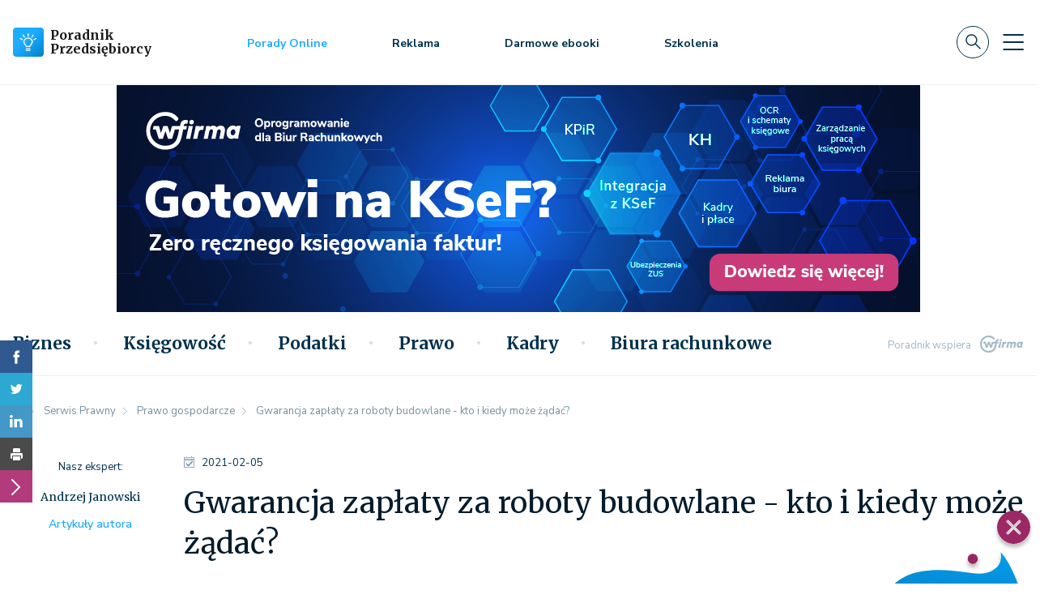

--- FILE ---
content_type: text/html; charset=utf-8
request_url: https://poradnikprzedsiebiorcy.pl/-gwarancja-zaplaty-za-roboty-budowlane-kto-i-kiedy-moze-zadac
body_size: 35347
content:
<!DOCTYPE html>
<html lang="pl">
    <head>
                    <script>
                async function checkHostResponse(host, timeout = 3000) {
                    const controller = new AbortController();
                    const signal = controller.signal;

                    const timeoutId = setTimeout(() => controller.abort(), timeout);

                    try {
                        const response = await fetch(`${host}`, { signal });
                        clearTimeout(timeoutId);
                        if (response.ok) {
                            let script = document.createElement("script");
                            script.type = "text/javascript";
                            script.setAttribute("data-cmp-ab", "1");
                            script.src = "https://cdn.consentmanager.net/delivery/autoblocking/8484380fc18af.js";
                            script.setAttribute("data-cmp-host", "d.delivery.consentmanager.net");
                            script.setAttribute("data-cmp-cdn", "cdn.consentmanager.net");
                            script.setAttribute("data-cmp-codesrc", "0");
                            script.async = true;

                            document.head.appendChild(script);

                            return true;
                        } else {
                            console.log(`Host ${host} odpowiedział, ale zwrócił status: ${response.status}`);
                            return false;
                        }
                    } catch (error) {
                        clearTimeout(timeoutId);
                        if (error.name === 'AbortError') {
                            console.log(`Host ${host} nie odpowiedział w ciągu ${timeout / 1000} sekund.`);
                        } else {
                            console.error(`Błąd podczas sprawdzania hosta ${host}:`, error);
                        }
                        return false;
                    }
                }

                checkHostResponse('https://cdn.consentmanager.net/delivery/autoblocking/8484380fc18af.js');
            </script>
                <meta charset="utf-8">
        <meta http-equiv="X-UA-Compatible" content="IE=edge">
        <meta name="viewport" content="width=device-width, initial-scale=1">

        <link rel="preconnect" href="https://fonts.gstatic.com">
        <link
            rel='preload'
            as='style'
            href="https://fonts.googleapis.com/css2?family=Merriweather:wght@300;400;700&family=Nunito+Sans:ital,wght@0,300;0,400;0,600;0,700;1,300;1,400&display=swap"
        >
        <link
            rel="stylesheet"
            href="https://fonts.googleapis.com/css2?family=Merriweather:wght@300;400;700&family=Nunito+Sans:ital,wght@0,300;0,400;0,600;0,700;1,300;1,400&display=swap"
            media="print"
            onload="this.media='all'"
        >

        <noscript>
            <link
                rel="stylesheet"
                href="https://fonts.googleapis.com/css2?family=Merriweather:wght@300;400;700&family=Nunito+Sans:ital,wght@0,300;0,400;0,600;0,700;1,300;1,400&display=swap"
            >
        </noscript>

        
                    <meta name="url" property="url" content="https://poradnikprzedsiebiorcy.pl/-gwarancja-zaplaty-za-roboty-budowlane-kto-i-kiedy-moze-zadac">
                    <meta name="og:url" property="og:url" content="https://poradnikprzedsiebiorcy.pl/-gwarancja-zaplaty-za-roboty-budowlane-kto-i-kiedy-moze-zadac">
                    <meta name="twitter:url" property="twitter:url" content="https://poradnikprzedsiebiorcy.pl/-gwarancja-zaplaty-za-roboty-budowlane-kto-i-kiedy-moze-zadac">
                    <meta name="description" property="description" content="Zejście z budowy, odstąpienie od umowy, żądanie zapłaty za niewykonane prace - to prawa wykonawcy robót budowlanych, któremu nie została udzielona przez inwestora gwarancja zapłaty za roboty budowlane. Kto może żądać takiej gwarancji? Przeczytaj!">
                    <meta name="og:description" property="og:description" content="Zejście z budowy, odstąpienie od umowy, żądanie zapłaty za niewykonane prace - to prawa wykonawcy robót budowlanych, któremu nie została udzielona przez inwestora gwarancja zapłaty za roboty budowlane. Kto może żądać takiej gwarancji? Przeczytaj!">
                    <meta name="twitter:description" property="twitter:description" content="Zejście z budowy, odstąpienie od umowy, żądanie zapłaty za niewykonane prace - to prawa wykonawcy robót budowlanych, któremu nie została udzielona przez inwestora gwarancja zapłaty za roboty budowlane. Kto może żądać takiej gwarancji? Przeczytaj!">
                    <meta name="title" property="title" content="Gwarancja zapłaty za roboty budowlane - wzmocnienie pozycji wykonawcy">
                    <meta name="og:title" property="og:title" content="Gwarancja zapłaty za roboty budowlane - wzmocnienie pozycji wykonawcy">
                    <meta name="twitter:title" property="twitter:title" content="Gwarancja zapłaty za roboty budowlane - wzmocnienie pozycji wykonawcy">
                    <meta name="og:type" property="og:type" content="article">
                    <meta name="image" property="image" content="https://poradnikprzedsiebiorcy.pl/wf/img/logo-box.png?v=6976b38e68759">
                    <meta name="og:image" property="og:image" content="https://poradnikprzedsiebiorcy.pl/images/fx/max,1200,628/256966.jpg">
                    <meta name="twitter:image" property="twitter:image" content="https://poradnikprzedsiebiorcy.pl/wf/img/logo-box.png?v=6976b38e68759">
                    <meta name="og:image:width" property="og:image:width" content="1200">
                    <meta name="og:image:height" property="og:image:height" content="628">
                    <meta name="og:site_name" property="og:site_name" content="Poradnik Przedsiębiorcy">
                    <meta name="og:updated_time" property="og:updated_time" content="1769386894">
                    <meta name="twitter:card" property="twitter:card" content="summary_large_image">
                    <meta name="og:locale" property="og:locale" content="pl_PL">
        
        <link rel="icon" href="/favicon-guide.png" type="image/png">

                    <link rel="canonical" href="https://poradnikprzedsiebiorcy.pl/-gwarancja-zaplaty-za-roboty-budowlane-kto-i-kiedy-moze-zadac">
        
        <link rel="stylesheet" href="/app.css?1765835074">
        <script src="/app.js?1765835068"></script>

                    <script defer src="https://marketing.wfirma.pl/sockjs.js"></script>
            <script defer src="https://marketing.wfirma.pl/display.js"></script>
        
        
                    <title>Gwarancja zapłaty za roboty budowlane - wzmocnienie pozycji wykonawcy</title>
            </head>
    <body class="">
        <noscript>
    <iframe
        src="https://www.googletagmanager.com/ns.html?id=GTM-N2SLD2L"
        style="display: none; height: 0; visibility: hidden; width: 0;"
    ></iframe>
</noscript>

<script type="text/json" data-fn="coreViewsMainTagManager">{"code":"GTM-N2SLD2L"}</script>        <header>
    <div class="header-content">
        
<div class="top-bar">
    
<nav class="navbar navbar-expand-xl navbar-light bg-white">
    <div class="container">
        <a class="navbar-brand" href="/">
            <div class="d-flex align-items-center">
                <img src="/wf/icons/logo.svg" alt="Poradnik Przedsiębiorcy - logo" width="38" height="36" class="d-inline-block align-text-top me-2">

                                    <span class="service-name">Poradnik <br> Przedsiębiorcy</span>
                            </div>
        </a>

        <ul class="navbar-nav navbar-primary-menu align-items-center d-none d-md-flex flex-row ms-0 ms-xl-8">
            <li class="nav-item">
                <a class="nav-link nav-link-job-offers" href="/porady-online">Porady Online</a>
            </li>
            
            <li class="nav-item">
                <a class="nav-link nav-link-advice" href="/reklama">Reklama</a>
            </li>

            <li class="nav-item">
                <a class="nav-link nav-link-advice" href="/biblioteka-ebookow">Darmowe ebooki</a>
            </li>

                            <li class="nav-item">
                                            <a class="nav-link nav-link-advice" href="/szkolenia">Szkolenia</a>
                                    </li>
                    </ul>

        <div class="d-none d-lg-flex align-items-center navbar-top-menu-right-stuff">
            <form class="d-flex me-0 me-lg-3">
                <button type="button" class="btn p-0 navbar-search-btn search-btn"></button>
            </form>

            <button
                class="navbar-toggler navbar-toggler-slide collapsed"
                type="button"
                data-bs-toggle="collapse"
                data-bs-target="#navbarSupportedContentSlide"
                aria-controls="navbarSupportedContentSlide"
                aria-expanded="false"
                aria-label="Toggle navigation"
            >
            </button>
        </div>

        <div class="d-flex d-lg-none align-items-center">
            <form class="d-flex me-3 me-lg-0">
                <button type="button" class="btn p-0 navbar-search-btn search-btn"></button>
            </form>

            <button
                class="navbar-toggler collapsed d-block d-lg-none"
                type="button"
                data-bs-toggle="collapse"
                data-bs-target="#navbarSupportedContent"
                aria-controls="navbarSupportedContent"
                aria-expanded="false"
                aria-label="Toggle navigation"
            >
            </button>
        </div>

        <div class="collapse navbar-collapse" id="navbarSupportedContent">
            <ul class="navbar-nav w-100 mb-2 mb-lg-0 ms-3 mx-xl-0 justify-content-between align-items-center d-none">
                <li class="nav-item">
                    <p class="font-nunito-sans h3"><a class="nav-link nav-link-job-offers" href="/porady-online">Porady Online</a></p>
                </li>

                <li class="nav-item">
                    <p class="font-nunito-sans h3"><a class="nav-link nav-link-advice" href="/reklama">Reklama</a></p>
                </li>

                <li class="nav-item d-none d-xl-block">
                    <p class="font-nunito-sans h3"><a class="nav-link" href="/pobierz">Wzory umów</a></p>
                </li>

                <li class="nav-item d-none d-xl-block">
                    <p class="font-nunito-sans h3"><a class="nav-link" href="/wskazniki">Wskaźniki</a></p>
                </li>

                <li class="nav-item d-none d-lg-block">
                    <p class="font-nunito-sans h3"><a class="nav-link" href="/kalkulatory">Kalkulatory</a></p>
                </li>

                <li class="nav-item d-none d-lg-block">
                    <p class="font-nunito-sans h3"><a class="nav-link" href="/biblioteka-ebookow">Darmowe ebooki</a></p>
                </li>

                <li class="nav-item">
                    <p class="font-nunito-sans h3"><a class="nav-link" href="/newsletter">Newsletter</a></p>
                </li>

                <li>
                    <form class="d-flex">
                        <button type="button" class="btn p-0 search-btn"><i class="svg-icons--search"></i></button>
                    </form>
                </li>
            </ul>

            <div class="navbar-mobile-menu-categories d-flex d-xl-none mt-3">
                <ul class="navbar-nav navbar-slide-collapse-categories-mobile w-100 mb-2 mb-lg-0">
                                            <li class="nav-item">
                            <div class="dropdown navbar-slide-collapse-categories-mobile-dropdown">
                                <button type="button" class="dropdown-toggle border-0 nav-link w-100 h-100 position-" data-bs-toggle="dropdown" aria-expanded="false" id="toggle-biznes">
                                    Biznes                                </button>

                                <ul class="dropdown-menu category-biznes">
                                    <li><a href="/biznes">Wszystkie</a></li>

                                                                                                                        <li><a href="/biznes/zarzadzanie">Zarządzanie </a></li>
                                                                                                                                                                <li><a href="/biznes/cyberbezpieczenstwo">Cyberbezpieczeństwo</a></li>
                                                                                                                                                                <li><a href="/biznes/dotacje">Dotacje</a></li>
                                                                                                                                                                <li><a href="/biznes/prowadzenie-biznesu">Prowadzenie biznesu</a></li>
                                                                                                                                                                <li><a href="/biznes/pomysl-na-biznes">Pomysł na biznes</a></li>
                                                                                                                                                                <li><a href="/biznes/hr-w-praktyce">HR w praktyce</a></li>
                                                                                                                                                                <li><a href="/biznes/marketing-internetowy">Marketing internetowy</a></li>
                                                                                                                                                                <li><a href="/biznes/e-commerce-w-praktyce">E-commerce w praktyce</a></li>
                                                                                                                                                                <li><a href="/biznes/finansowanie-biznesu">Finansowanie biznesu</a></li>
                                                                                                                                                                <li><a href="/biznes/rozwoj-osobisty">Rozwój osobisty</a></li>
                                                                                                                                                                <li><a href="/biznes/w-czasie-wolnym">W czasie wolnym</a></li>
                                                                                                                                                                <li><a href="/biznes/zdaniem-eksperta">Zdaniem eksperta</a></li>
                                                                                                            </ul>
                            </div>
                        </li>
                                            <li class="nav-item">
                            <div class="dropdown navbar-slide-collapse-categories-mobile-dropdown">
                                <button type="button" class="dropdown-toggle border-0 nav-link w-100 h-100 position-" data-bs-toggle="dropdown" aria-expanded="false" id="toggle-ksiegowosc">
                                    Księgowość                                </button>

                                <ul class="dropdown-menu category-ksiegowosc">
                                    <li><a href="/ksiegowosc">Wszystkie</a></li>

                                                                                                                        <li><a href="https://poradnikprzedsiebiorcy.pl/co-sie-zmienia/w-ksiegowosci">Co się zmienia</a></li>
                                                                                                                                                                <li><a href="https://poradnikprzedsiebiorcy.pl/ksiegowosc/ksiegowosc-firm">Księgowość firm</a></li>
                                                                                                                                                                <li><a href="/ksiegowosc/srodki-trwale">Środki trwałe</a></li>
                                                                                                                                                                <li><a href="/ksiegowosc/kasy-rejestrujace">Kasy rejestrujące</a></li>
                                                                                                                                                                <li><a href="/ksiegowosc/sprawozdawczosc">Sprawozdawczość</a></li>
                                                                                                                                                                <li><a href="/ksiegowosc/ewidencje-ksiegowe">Ewidencje księgowe</a></li>
                                                                                                                                                                <li><a href="/ksiegowosc/zdaniem-eksperta">Zdaniem eksperta</a></li>
                                                                                                            </ul>
                            </div>
                        </li>
                                            <li class="nav-item">
                            <div class="dropdown navbar-slide-collapse-categories-mobile-dropdown">
                                <button type="button" class="dropdown-toggle border-0 nav-link w-100 h-100 position-" data-bs-toggle="dropdown" aria-expanded="false" id="toggle-podatki">
                                    Podatki                                </button>

                                <ul class="dropdown-menu category-podatki">
                                    <li><a href="/podatki">Wszystkie</a></li>

                                                                                                                        <li><a href="https://poradnikprzedsiebiorcy.pl/co-sie-zmienia/w-podatkach">Co się zmienia</a></li>
                                                                                                                                                                <li><a href="/podatki/ksef">KSeF</a></li>
                                                                                                                                                                <li><a href="/podatki/podatki-dochodowe">Podatki dochodowe</a></li>
                                                                                                                                                                <li><a href="/podatki/podatek-vat">Podatek VAT </a></li>
                                                                                                                                                                <li><a href="/podatki/samochod-w-firmie">Samochód w firmie</a></li>
                                                                                                                                                                <li><a href="/podatki/transakcje-zagraniczne">Transakcje zagraniczne </a></li>
                                                                                                                                                                <li><a href="/podatki/ordynacja-podatkowa">Ordynacja podatkowa</a></li>
                                                                                                                                                                <li><a href="/podatki/zdaniem-eksperta">Zdaniem eksperta</a></li>
                                                                                                            </ul>
                            </div>
                        </li>
                                            <li class="nav-item">
                            <div class="dropdown navbar-slide-collapse-categories-mobile-dropdown">
                                <button type="button" class="dropdown-toggle border-0 nav-link w-100 h-100 position-" data-bs-toggle="dropdown" aria-expanded="false" id="toggle-prawo">
                                    Prawo                                </button>

                                <ul class="dropdown-menu category-prawo">
                                    <li><a href="/prawo">Wszystkie</a></li>

                                                                                                                        <li><a href="https://poradnikprzedsiebiorcy.pl/co-sie-zmienia/w-prawie">Co się zmienia</a></li>
                                                                                                                                                                <li><a href="/prawo/prawo-gospodarcze">Prawo gospodarcze </a></li>
                                                                                                                                                                <li><a href="/prawo/prawa-konsumenta">Prawa konsumenta</a></li>
                                                                                                                                                                <li><a href="/prawo/ochrona-danych">Ochrona danych </a></li>
                                                                                                                                                                <li><a href="/prawo/prawo-spolek">Prawo spółek</a></li>
                                                                                                                                                                <li><a href="/prawo/prawa-autorskie">Prawa autorskie</a></li>
                                                                                                                                                                <li><a href="/prawo/windykacja">Windykacja</a></li>
                                                                                                                                                                <li><a href="/prawo/zdaniem-eksperta">Zdaniem eksperta</a></li>
                                                                                                            </ul>
                            </div>
                        </li>
                                            <li class="nav-item">
                            <div class="dropdown navbar-slide-collapse-categories-mobile-dropdown">
                                <button type="button" class="dropdown-toggle border-0 nav-link w-100 h-100 position-" data-bs-toggle="dropdown" aria-expanded="false" id="toggle-kadry">
                                    Kadry                                </button>

                                <ul class="dropdown-menu category-kadry">
                                    <li><a href="/kadry">Wszystkie</a></li>

                                                                                                                        <li><a href="https://poradnikprzedsiebiorcy.pl/co-sie-zmienia/w-kadrach">Co się zmienia</a></li>
                                                                                                                                                                <li><a href="/kadry/prawo-pracy">Prawo pracy</a></li>
                                                                                                                                                                <li><a href="/kadry/ubezpieczenie-zus">Ubezpieczenie ZUS</a></li>
                                                                                                                                                                <li><a href="/kadry/urlopy-i-inne">Urlopy i inne</a></li>
                                                                                                                                                                <li><a href="/kadry/obowiazki-pracownika">Obowiązki pracownika </a></li>
                                                                                                                                                                <li><a href="/kadry/bhp-w-firmie">BHP w firmie</a></li>
                                                                                                                                                                <li><a href="/kadry/dla-pracownika">Dla Pracownika</a></li>
                                                                                                                                                                <li><a href="/kadry/zdaniem-eksperta">Zdaniem eksperta</a></li>
                                                                                                            </ul>
                            </div>
                        </li>
                                            <li class="nav-item">
                            <div class="dropdown navbar-slide-collapse-categories-mobile-dropdown">
                                <button type="button" class="dropdown-toggle border-0 nav-link w-100 h-100 position-" data-bs-toggle="dropdown" aria-expanded="false" id="toggle-biura-rachunkowe">
                                    Biura rachunkowe                                </button>

                                <ul class="dropdown-menu category-biura-rachunkowe">
                                    <li><a href="/biura-rachunkowe">Wszystkie</a></li>

                                                                                                                        <li><a href="/biura-rachunkowe/prowadze-biuro-rachunkowe">Prowadzę biuro </a></li>
                                                                                                                                                                <li><a href="/biura-rachunkowe/prawa-i-obowiazki">Prawa i obowiązki</a></li>
                                                                                                                                                                <li><a href="/biura-rachunkowe/pozyskiwanie-klientow-i-rozwoj">Pozyskiwanie klientów</a></li>
                                                                                                                                                                <li><a href="/biura-rachunkowe/nowe-technologie-i-innowacje">Nowe technologie</a></li>
                                                                                                                                                                <li><a href="/biura-rachunkowe/biura-rachunkowe-online">Biura rachunkowe online</a></li>
                                                                                                            </ul>
                            </div>
                        </li>
                                    </ul>
            </div>

            <ul class="navbar-slide-collapse-menu navbar-nav d-block d-xl-none">
                <li class="nav-item">
                    <p class="font-nunito-sans"><a class="nav-link nav-link-job-offers" href="/porady-online">Porady Online</a></p>
                </li>

                <li class="nav-item">
                    <p class="font-nunito-sans"><a class="nav-link nav-link-advice" href="/reklama">Reklama</a></p>
                </li>

                <li class="nav-item">
                    <p class="font-nunito-sans"><a class="nav-link" href="/pobierz">Wzory umów</a></p>
                </li>

                <li class="nav-item">
                    <p class="font-nunito-sans"><a class="nav-link" href="/wskazniki">Wskaźniki</a></p>
                </li>

                <li class="nav-item">
                    <p class="font-nunito-sans"><a class="nav-link" href="/kalkulatory">Kalkulatory</a></p>
                </li>

                <li class="nav-item">
                    <p class="font-nunito-sans h3"><a class="nav-link" href="/biblioteka-ebookow">Darmowe ebooki</a></p>
                </li>

                <li class="nav-item">
                    <p class="font-nunito-sans h3"><a class="nav-link" href="/newsletter">Newsletter</a></p>
                </li>
            </ul>
        </div>

        <div class="collapse navbar-slide-collapse" id="navbarSupportedContentSlide">
            <div class="navbar-slide-collapse-header d-flex justify-content-between">
                <a class="navbar-brand" href="/">
                    <div class="d-flex align-items-center service-name">
                        <img src="/wf/icons/logo.svg" alt="Poradnik Przedsiębiorcy - logo" width="38" height="36" class="d-inline-block align-text-top me-2">

                        Poradnik <br> Przedsiębiorcy
                    </div>
                </a>

                <div class="d-flex align-items-center">
                    <button type="button" class="btn p-0 me-4 navbar-search-btn search-btn"></button>

                    <button
                        class="navbar-toggler navbar-toggler-slide"
                        type="button"
                        data-bs-toggle="collapse"
                        data-bs-target="#navbarSupportedContentSlide"
                        aria-controls="navbarSupportedContentSlide"
                        aria-expanded="true"
                        aria-label="Toggle navigation"
                    >
                    </button>
                </div>
            </div>

            <div class="d-flex">
                <ul class="navbar-slide-collapse-menu navbar-nav">
                    <li class="nav-item">
                        <p class="font-nunito-sans h3"><a class="nav-link nav-link-job-offers" href="/porady-online">Porady Online</a></p>
                    </li>

                    <li class="nav-item">
                        <p class="font-nunito-sans h3"><a class="nav-link nav-link-advice" href="/reklama">Reklama</a></p>
                    </li>

                    <li class="nav-item">
                        <p class="font-nunito-sans h3"><a class="nav-link sidebar" href="/pobierz">Wzory umów</a></p>
                    </li>

                    <li class="nav-item">
                        <p class="font-nunito-sans h3"><a class="nav-link sidebar" href="/wskazniki">Wskaźniki</a></p>
                    </li>

                    <li class="nav-item">
                        <p class="font-nunito-sans h3"><a class="nav-link sidebar" href="/kalkulatory">Kalkulatory</a></p>
                    </li>

                    <li class="nav-item">
                        <p class="font-nunito-sans h3"><a class="nav-link" href="/biblioteka-ebookow">Darmowe ebooki</a></p>
                    </li>

                    <li class="nav-item">
                        <p class="font-nunito-sans h3"><a class="nav-link" href="/newsletter">Newsletter</a></p>
                    </li>
                </ul>
            </div>
        </div>
    </div>
</nav>
</div>

    <div class="container container-slider d-flex justify-content-center d-md-block px-0">
        <div class="slider">
    <div class="slider-viewer">
        <div class="slider-group">
            <div class="slide slide-1">
                <div id="sliderChannelDesktop" data-admanager-channel-name="slider-banner-desktop" class="slide-img slide-img-transform d-none d-xl-block"></div>
                <div id="sliderChannelLaptop" data-admanager-channel-name="slider-banner-desktop" class="slide-img slide-img-transform d-xl-none"></div>
            </div>
        </div>
    </div>
</div>

<div class="slider-mobile d-sm-none">
    <div id="sliderChannelMobile" data-admanager-channel-name="slider-banner-mobile" class="slide-img slide-img-transform slider-mobile-img w-100"></div>
</div>

<div class="slider-tablet">
    <div id="sliderChannelTablet" data-admanager-channel-name="slider-banner-tablet" class="slide-img slide-img-transform d-lg-none slider-tablet-img-mini"></div>
    <div id="sliderChannelTabletLarge" data-admanager-channel-name="slider-banner-tablet" class="slide-img slide-img-transform slider-tablet-img d-none d-lg-flex justify-content-lg-center w-100"></div>
</div>

<script type="text/json" data-fn="componentsSlider">null</script>    </div>
    <nav class="navbar navbar-expand-md navbar-light bg-white navbar-main-categories d-none d-lg-flex">
        <div class="container">
            <div class="navbar-main-categories-parents d-flex justify-content-between w-100">
                <ul class="navbar-nav w-100 mb-2 mb-lg-0 align-items-center">
                    <li class="nav-item">
                        <a class="navbar-link" href="/">
                            <div class="navbar-main-categories-logo"></div>
                        </a>
                    </li>

                                            <li class="nav-item">
                            <a
                                class="nav-link text-secondary"
                                aria-current="true"
                                data-bs-toggle="collapse"
                                aria-expanded="false"
                                href="#category-biznes"
                            >
                                Biznes                            </a>
                        </li>
                                            <li class="nav-item">
                            <a
                                class="nav-link text-secondary"
                                aria-current="true"
                                data-bs-toggle="collapse"
                                aria-expanded="false"
                                href="#category-ksiegowosc"
                            >
                                Księgowość                            </a>
                        </li>
                                            <li class="nav-item">
                            <a
                                class="nav-link text-secondary"
                                aria-current="true"
                                data-bs-toggle="collapse"
                                aria-expanded="false"
                                href="#category-podatki"
                            >
                                Podatki                            </a>
                        </li>
                                            <li class="nav-item">
                            <a
                                class="nav-link text-secondary"
                                aria-current="true"
                                data-bs-toggle="collapse"
                                aria-expanded="false"
                                href="#category-prawo"
                            >
                                Prawo                            </a>
                        </li>
                                            <li class="nav-item">
                            <a
                                class="nav-link text-secondary"
                                aria-current="true"
                                data-bs-toggle="collapse"
                                aria-expanded="false"
                                href="#category-kadry"
                            >
                                Kadry                            </a>
                        </li>
                                            <li class="nav-item">
                            <a
                                class="nav-link text-secondary"
                                aria-current="true"
                                data-bs-toggle="collapse"
                                aria-expanded="false"
                                href="#category-biura-rachunkowe"
                            >
                                Biura rachunkowe                            </a>
                        </li>
                                    </ul>

                <div class="navbar-main-categories-right-stuff">

                    <form class="d-flex me-3">
                        <button type="button" class="btn p-0 search-btn"><i class="svg-icons--search"></i></button>
                    </form>

                    <button
                        class="navbar-toggler navbar-toggler-slide collapsed"
                        type="button"
                        data-bs-toggle="collapse"
                        data-bs-target="#navbarSupportedContentSlide"
                        aria-controls="navbarSupportedContentSlide"
                        aria-expanded="false"
                        aria-label="Toggle navigation"
                    >
                    </button>
                </div>

                <div class="navbar-main-categories-support text-end">
                    <p class="m-0 font-nunito-sans">
                        Poradnik wspiera
                        <a href="https://wfirma.pl" class="ms-2 navbar-main-categories-support-logo" target="_blank" rel="noreferrer nofollow"></a>
                    </p>
                </div>
            </div>
        </div>
    </nav>

    <div class="container-fluid p-0 navbar-main-categories-parents-articles px-0">

                    <div class="container-fluid p-0 collapse navbar-main-categories-parents-articles-item card" id="category-biznes">
                <div class="container-fluid p-0 card-body">
                    <div class="container p-0">
                        <div class="my-4 ms-3">
                            <p class="card-body-subcategory-header h3">
                                <a href="/biznes" class="card-body-title font-merriweather me-4">
                                    Serwis Biznesu                                </a>
                            </p>

                                                            <p class="card-body-subcategory-header">
                                    <a href="/biznes/zarzadzanie" class="card-body-subcategories font-merriweather ms-lg-2 ms-xl-5 d-none d-lg-inline">
                                        Zarządzanie                                     </a>
                                </p>
                                                           <p class="card-body-subcategory-header">
                                    <a href="/biznes/cyberbezpieczenstwo" class="card-body-subcategories font-merriweather ms-lg-2 ms-xl-5 d-none d-lg-inline">
                                        Cyberbezpieczeństwo                                    </a>
                                </p>
                                                           <p class="card-body-subcategory-header">
                                    <a href="/biznes/dotacje" class="card-body-subcategories font-merriweather ms-lg-2 ms-xl-5 d-none d-lg-inline">
                                        Dotacje                                    </a>
                                </p>
                                                           <p class="card-body-subcategory-header">
                                    <a href="/biznes/prowadzenie-biznesu" class="card-body-subcategories font-merriweather ms-lg-2 ms-xl-5 d-none d-lg-inline">
                                        Prowadzenie biznesu                                    </a>
                                </p>
                                                           <p class="card-body-subcategory-header">
                                    <a href="/biznes/pomysl-na-biznes" class="card-body-subcategories font-merriweather ms-lg-2 ms-xl-5 d-none d-lg-inline">
                                        Pomysł na biznes                                    </a>
                                </p>
                                                   </div>
                    </div>
                </div>
                <div class="container-fluid p-0 card-body card-body-news">
                    <div class="container p-0 mt-3">
                    <a href="/ostatnio-dodane" rel="noopener noreferrer" class="card-body-latest ms-3 mb-0 superscription">
                        NAJNOWSZE                    </a>

                        <div class="row mt-3 ms-2">
                            <div class="col-lg-8 col-12">
                                <div class="row navbar-main-categories-parents-articles-item-columns">
                                                                            <div class="col navbar-main-categories-parents-articles-item-columns-art">
                                            <div class="row g-0 h-100">
                                                <div class="col-12">
                                                    <div class="row">
                                                        <div class="col-3 d-flex align-items-center">
                                                            <picture>
                                                                <source type="image/webp" srcset="/images/fx/crop,60,40.Mime,webp/711653">
                                                                <img
                                                                    src="/images/fx/crop,60,40/711653"
                                                                    class="border-radius-sm"
                                                                    alt="Zakup lokalu na firmę - na co zwrócić uwagę, by nie dać się oszukać?"
                                                                    loading="lazy"
                                                                >
                                                            </picture>
                                                        </div>

                                                        <div class="col-9 d-flex align-items-center">
                                                            <p class="h5">
                                                                <a href="/-zakup-lokalu-na-firme-na-co-zwrocic-uwage-by-nie-dac-sie-oszukac">
                                                                    Zakup lokalu na firmę - na co zwrócić uwagę, by nie dać się oszukać?                                                                </a>
                                                            </p>

                                                        </div>
                                                    </div>
                                                </div>
                                            </div>
                                        </div>
                                                                            <div class="col navbar-main-categories-parents-articles-item-columns-art">
                                            <div class="row g-0 h-100">
                                                <div class="col-12">
                                                    <div class="row">
                                                        <div class="col-3 d-flex align-items-center">
                                                            <picture>
                                                                <source type="image/webp" srcset="/images/fx/crop,60,40.Mime,webp/711572">
                                                                <img
                                                                    src="/images/fx/crop,60,40/711572"
                                                                    class="border-radius-sm"
                                                                    alt="Zgłaszanie incydentów bezpieczeństwa – jak to zrobić?"
                                                                    loading="lazy"
                                                                >
                                                            </picture>
                                                        </div>

                                                        <div class="col-9 d-flex align-items-center">
                                                            <p class="h5">
                                                                <a href="/-zglaszanie-incydentow-bezpieczenstwa-jak-to-zrobic">
                                                                    Zgłaszanie incydentów bezpieczeństwa – jak to zrobić?                                                                </a>
                                                            </p>

                                                        </div>
                                                    </div>
                                                </div>
                                            </div>
                                        </div>
                                                                            <div class="col navbar-main-categories-parents-articles-item-columns-art">
                                            <div class="row g-0 h-100">
                                                <div class="col-12">
                                                    <div class="row">
                                                        <div class="col-3 d-flex align-items-center">
                                                            <picture>
                                                                <source type="image/webp" srcset="/images/fx/crop,60,40.Mime,webp/711596">
                                                                <img
                                                                    src="/images/fx/crop,60,40/711596"
                                                                    class="border-radius-sm"
                                                                    alt="Wycena spółki z o.o. to nie tylko majątek. Gdzie kryje się ukryta wartość firmy?"
                                                                    loading="lazy"
                                                                >
                                                            </picture>
                                                        </div>

                                                        <div class="col-9 d-flex align-items-center">
                                                            <p class="h5">
                                                                <a href="/-wycena-spolki-z-o-o-to-nie-tylko-majatek-gdzie-kryje-sie-ukryta-wartosc-firmy">
                                                                    Wycena spółki z o.o. to nie tylko majątek. Gdzie kryje się ukryta…                                                                </a>
                                                            </p>

                                                        </div>
                                                    </div>
                                                </div>
                                            </div>
                                        </div>
                                                                            <div class="col navbar-main-categories-parents-articles-item-columns-art">
                                            <div class="row g-0 h-100">
                                                <div class="col-12">
                                                    <div class="row">
                                                        <div class="col-3 d-flex align-items-center">
                                                            <picture>
                                                                <source type="image/webp" srcset="/images/fx/crop,60,40.Mime,webp/711275">
                                                                <img
                                                                    src="/images/fx/crop,60,40/711275"
                                                                    class="border-radius-sm"
                                                                    alt="Ceny i promocje – jak rozpoznać nieuczciwe praktyki w e-commerce?"
                                                                    loading="lazy"
                                                                >
                                                            </picture>
                                                        </div>

                                                        <div class="col-9 d-flex align-items-center">
                                                            <p class="h5">
                                                                <a href="/-ceny-i-promocje-jak-rozpoznac-nieuczciwe-praktyki-w-e-commerce">
                                                                    Ceny i promocje – jak rozpoznać nieuczciwe praktyki w e-commerce?                                                                </a>
                                                            </p>

                                                        </div>
                                                    </div>
                                                </div>
                                            </div>
                                        </div>
                                                                            <div class="col navbar-main-categories-parents-articles-item-columns-art">
                                            <div class="row g-0 h-100">
                                                <div class="col-12">
                                                    <div class="row">
                                                        <div class="col-3 d-flex align-items-center">
                                                            <picture>
                                                                <source type="image/webp" srcset="/images/fx/crop,60,40.Mime,webp/711020">
                                                                <img
                                                                    src="/images/fx/crop,60,40/711020"
                                                                    class="border-radius-sm"
                                                                    alt="Monitoring wizyjny: RODO, cyberbezpieczeństwo i ochrona danych"
                                                                    loading="lazy"
                                                                >
                                                            </picture>
                                                        </div>

                                                        <div class="col-9 d-flex align-items-center">
                                                            <p class="h5">
                                                                <a href="/-monitoring-wizyjny-rodo-cyberbezpieczenstwo-i-ochrona-danych">
                                                                    Monitoring wizyjny: RODO, cyberbezpieczeństwo i ochrona danych                                                                </a>
                                                            </p>

                                                        </div>
                                                    </div>
                                                </div>
                                            </div>
                                        </div>
                                                                            <div class="col navbar-main-categories-parents-articles-item-columns-art">
                                            <div class="row g-0 h-100">
                                                <div class="col-12">
                                                    <div class="row">
                                                        <div class="col-3 d-flex align-items-center">
                                                            <picture>
                                                                <source type="image/webp" srcset="/images/fx/crop,60,40.Mime,webp/710699">
                                                                <img
                                                                    src="/images/fx/crop,60,40/710699"
                                                                    class="border-radius-sm"
                                                                    alt="Unijne pożyczki dla firm w Wielkopolsce. Jakie są warunki?"
                                                                    loading="lazy"
                                                                >
                                                            </picture>
                                                        </div>

                                                        <div class="col-9 d-flex align-items-center">
                                                            <p class="h5">
                                                                <a href="/-unijne-pozyczki-dla-firm-w-wielkopolsce-jakie-sa-warunki">
                                                                    Unijne pożyczki dla firm w Wielkopolsce. Jakie są warunki?                                                                </a>
                                                            </p>

                                                        </div>
                                                    </div>
                                                </div>
                                            </div>
                                        </div>
                                                                            <div class="col navbar-main-categories-parents-articles-item-columns-art">
                                            <div class="row g-0 h-100">
                                                <div class="col-12">
                                                    <div class="row">
                                                        <div class="col-3 d-flex align-items-center">
                                                            <picture>
                                                                <source type="image/webp" srcset="/images/fx/crop,60,40.Mime,webp/710333">
                                                                <img
                                                                    src="/images/fx/crop,60,40/710333"
                                                                    class="border-radius-sm"
                                                                    alt="Na czym polega wellbeing retreat i jak go wdrożyć w firmie?"
                                                                    loading="lazy"
                                                                >
                                                            </picture>
                                                        </div>

                                                        <div class="col-9 d-flex align-items-center">
                                                            <p class="h5">
                                                                <a href="/-na-czym-polega-wellbeing-retreat">
                                                                    Na czym polega wellbeing retreat i jak go wdrożyć w firmie?                                                                </a>
                                                            </p>

                                                        </div>
                                                    </div>
                                                </div>
                                            </div>
                                        </div>
                                                                            <div class="col navbar-main-categories-parents-articles-item-columns-art">
                                            <div class="row g-0 h-100">
                                                <div class="col-12">
                                                    <div class="row">
                                                        <div class="col-3 d-flex align-items-center">
                                                            <picture>
                                                                <source type="image/webp" srcset="/images/fx/crop,60,40.Mime,webp/709697">
                                                                <img
                                                                    src="/images/fx/crop,60,40/709697"
                                                                    class="border-radius-sm"
                                                                    alt="Ekopożyczka dla firm z województwa pomorskiego"
                                                                    loading="lazy"
                                                                >
                                                            </picture>
                                                        </div>

                                                        <div class="col-9 d-flex align-items-center">
                                                            <p class="h5">
                                                                <a href="/-ekopozyczka-dla-firm-z-wojewodztwa-pomorskiego">
                                                                    Ekopożyczka dla firm z województwa pomorskiego                                                                </a>
                                                            </p>

                                                        </div>
                                                    </div>
                                                </div>
                                            </div>
                                        </div>
                                                                    </div>
                            </div>

                            <div class="col-lg-3 col-12 offset-lg-1 mt-5 mt-lg-0 mb-3">
                                <div class="navbar-main-categories-parents-articles-item-right border-radius-sm h-100 d-flex flex-column">
                                    <div class="row h-100">
                                        <div class="col-lg-12 col-md-6 col-12">
                                            <picture>
                                                <source type="image/webp" srcset="/images/fx/crop,305,189.Mime,webp/708688">
                                                <img
                                                        class="card-img-top"
                                                        src="/images/fx/crop,305,189/708688"
                                                        alt="Dotacje na wdrożenie innowacji w województwie lubelskim"
                                                        loading="lazy"
                                                >
                                            </picture>
                                        </div>

                                        <div class="col-lg-12 col-md-6 col-12 d-flex flex-column justify-content-between flex-grow-1 navbar-main-categories-parents-articles-item-right-text">
                                            <p class="h5 my-0">
                                                <a href="/-dotacje-na-wdrozenie-innowacji-w-wojewodztwie-lubelskim">
                                                    Dotacje na wdrożenie innowacji w województwie lubelskim                                                </a>
                                            </p>

                                            <p class="small mb-0">29 grudnia 2025</p>
                                        </div>
                                    </div>
                                </div>
                            </div>
                        </div>
                    </div>
                </div>
            </div>
                    <div class="container-fluid p-0 collapse navbar-main-categories-parents-articles-item card" id="category-ksiegowosc">
                <div class="container-fluid p-0 card-body">
                    <div class="container p-0">
                        <div class="my-4 ms-3">
                            <p class="card-body-subcategory-header h3">
                                <a href="/ksiegowosc" class="card-body-title font-merriweather me-4">
                                    Serwis Księgowy                                </a>
                            </p>

                                                            <p class="card-body-subcategory-header">
                                    <a href="https://poradnikprzedsiebiorcy.pl/co-sie-zmienia/w-ksiegowosci" class="card-body-subcategories font-merriweather ms-lg-2 ms-xl-5 d-none d-lg-inline">
                                        Co się zmienia                                    </a>
                                </p>
                                                           <p class="card-body-subcategory-header">
                                    <a href="https://poradnikprzedsiebiorcy.pl/ksiegowosc/ksiegowosc-firm" class="card-body-subcategories font-merriweather ms-lg-2 ms-xl-5 d-none d-lg-inline">
                                        Księgowość firm                                    </a>
                                </p>
                                                           <p class="card-body-subcategory-header">
                                    <a href="/ksiegowosc/srodki-trwale" class="card-body-subcategories font-merriweather ms-lg-2 ms-xl-5 d-none d-lg-inline">
                                        Środki trwałe                                    </a>
                                </p>
                                                           <p class="card-body-subcategory-header">
                                    <a href="/ksiegowosc/kasy-rejestrujace" class="card-body-subcategories font-merriweather ms-lg-2 ms-xl-5 d-none d-lg-inline">
                                        Kasy rejestrujące                                    </a>
                                </p>
                                                           <p class="card-body-subcategory-header">
                                    <a href="/ksiegowosc/sprawozdawczosc" class="card-body-subcategories font-merriweather ms-lg-2 ms-xl-5 d-none d-lg-inline">
                                        Sprawozdawczość                                    </a>
                                </p>
                                                   </div>
                    </div>
                </div>
                <div class="container-fluid p-0 card-body card-body-news">
                    <div class="container p-0 mt-3">
                    <a href="/ostatnio-dodane" rel="noopener noreferrer" class="card-body-latest ms-3 mb-0 superscription">
                        NAJNOWSZE                    </a>

                        <div class="row mt-3 ms-2">
                            <div class="col-lg-8 col-12">
                                <div class="row navbar-main-categories-parents-articles-item-columns">
                                                                            <div class="col navbar-main-categories-parents-articles-item-columns-art">
                                            <div class="row g-0 h-100">
                                                <div class="col-12">
                                                    <div class="row">
                                                        <div class="col-3 d-flex align-items-center">
                                                            <picture>
                                                                <source type="image/webp" srcset="/images/fx/crop,60,40.Mime,webp/711626">
                                                                <img
                                                                    src="/images/fx/crop,60,40/711626"
                                                                    class="border-radius-sm"
                                                                    alt="Wartość rynkowa środka trwałego – jak ustalić?"
                                                                    loading="lazy"
                                                                >
                                                            </picture>
                                                        </div>

                                                        <div class="col-9 d-flex align-items-center">
                                                            <p class="h5">
                                                                <a href="/-wartosc-rynkowa-srodka-trwalego-jak-ustalic">
                                                                    Wartość rynkowa środka trwałego – jak ustalić?                                                                </a>
                                                            </p>

                                                        </div>
                                                    </div>
                                                </div>
                                            </div>
                                        </div>
                                                                            <div class="col navbar-main-categories-parents-articles-item-columns-art">
                                            <div class="row g-0 h-100">
                                                <div class="col-12">
                                                    <div class="row">
                                                        <div class="col-3 d-flex align-items-center">
                                                            <picture>
                                                                <source type="image/webp" srcset="/images/fx/crop,60,40.Mime,webp/711491">
                                                                <img
                                                                    src="/images/fx/crop,60,40/711491"
                                                                    class="border-radius-sm"
                                                                    alt="Remont środka trwałego w księgach rachunkowych"
                                                                    loading="lazy"
                                                                >
                                                            </picture>
                                                        </div>

                                                        <div class="col-9 d-flex align-items-center">
                                                            <p class="h5">
                                                                <a href="/-remont-srodka-trwalego-w-ksiegach-rachunkowych">
                                                                    Remont środka trwałego w księgach rachunkowych                                                                </a>
                                                            </p>

                                                        </div>
                                                    </div>
                                                </div>
                                            </div>
                                        </div>
                                                                            <div class="col navbar-main-categories-parents-articles-item-columns-art">
                                            <div class="row g-0 h-100">
                                                <div class="col-12">
                                                    <div class="row">
                                                        <div class="col-3 d-flex align-items-center">
                                                            <picture>
                                                                <source type="image/webp" srcset="/images/fx/crop,60,40.Mime,webp/711494">
                                                                <img
                                                                    src="/images/fx/crop,60,40/711494"
                                                                    class="border-radius-sm"
                                                                    alt="Koszty zakupu towarów rozliczane w czasie – zasady i ewidencja księgowa"
                                                                    loading="lazy"
                                                                >
                                                            </picture>
                                                        </div>

                                                        <div class="col-9 d-flex align-items-center">
                                                            <p class="h5">
                                                                <a href="/-koszty-zakupu-towarow-rozliczane-w-czasie-zasady-i-ewidencja-ksiegowa">
                                                                    Koszty zakupu towarów rozliczane w czasie – zasady i ewidencja…                                                                </a>
                                                            </p>

                                                        </div>
                                                    </div>
                                                </div>
                                            </div>
                                        </div>
                                                                            <div class="col navbar-main-categories-parents-articles-item-columns-art">
                                            <div class="row g-0 h-100">
                                                <div class="col-12">
                                                    <div class="row">
                                                        <div class="col-3 d-flex align-items-center">
                                                            <picture>
                                                                <source type="image/webp" srcset="/images/fx/crop,60,40.Mime,webp/711026">
                                                                <img
                                                                    src="/images/fx/crop,60,40/711026"
                                                                    class="border-radius-sm"
                                                                    alt="Powtórna amortyzacja wycofanego samochodu"
                                                                    loading="lazy"
                                                                >
                                                            </picture>
                                                        </div>

                                                        <div class="col-9 d-flex align-items-center">
                                                            <p class="h5">
                                                                <a href="/-powtorna-amortyzacja-wycofanego-samochodu">
                                                                    Powtórna amortyzacja wycofanego samochodu                                                                </a>
                                                            </p>

                                                        </div>
                                                    </div>
                                                </div>
                                            </div>
                                        </div>
                                                                            <div class="col navbar-main-categories-parents-articles-item-columns-art">
                                            <div class="row g-0 h-100">
                                                <div class="col-12">
                                                    <div class="row">
                                                        <div class="col-3 d-flex align-items-center">
                                                            <picture>
                                                                <source type="image/webp" srcset="/images/fx/crop,60,40.Mime,webp/710903">
                                                                <img
                                                                    src="/images/fx/crop,60,40/710903"
                                                                    class="border-radius-sm"
                                                                    alt="Prywatny samochód w spółce z o.o. – jak go wnieść i rozliczyć?"
                                                                    loading="lazy"
                                                                >
                                                            </picture>
                                                        </div>

                                                        <div class="col-9 d-flex align-items-center">
                                                            <p class="h5">
                                                                <a href="/-prywatny-samochod-w-spolce-z-o-o-jak-go-wniesc-i-rozliczyc">
                                                                    Prywatny samochód w spółce z o.o. – jak go wnieść i rozliczyć?                                                                </a>
                                                            </p>

                                                        </div>
                                                    </div>
                                                </div>
                                            </div>
                                        </div>
                                                                            <div class="col navbar-main-categories-parents-articles-item-columns-art">
                                            <div class="row g-0 h-100">
                                                <div class="col-12">
                                                    <div class="row">
                                                        <div class="col-3 d-flex align-items-center">
                                                            <picture>
                                                                <source type="image/webp" srcset="/images/fx/crop,60,40.Mime,webp/710591">
                                                                <img
                                                                    src="/images/fx/crop,60,40/710591"
                                                                    class="border-radius-sm"
                                                                    alt="Paragon z NIP-em a faktura uproszczona w 2026 roku"
                                                                    loading="lazy"
                                                                >
                                                            </picture>
                                                        </div>

                                                        <div class="col-9 d-flex align-items-center">
                                                            <p class="h5">
                                                                <a href="/-paragon-z-nip-em-a-faktura-uproszczona">
                                                                    Paragon z NIP-em a faktura uproszczona w 2026 roku                                                                </a>
                                                            </p>

                                                        </div>
                                                    </div>
                                                </div>
                                            </div>
                                        </div>
                                                                            <div class="col navbar-main-categories-parents-articles-item-columns-art">
                                            <div class="row g-0 h-100">
                                                <div class="col-12">
                                                    <div class="row">
                                                        <div class="col-3 d-flex align-items-center">
                                                            <picture>
                                                                <source type="image/webp" srcset="/images/fx/crop,60,40.Mime,webp/710882">
                                                                <img
                                                                    src="/images/fx/crop,60,40/710882"
                                                                    class="border-radius-sm"
                                                                    alt="Jak rozliczyć polisę ubezpieczeniową samochodu w leasingu?"
                                                                    loading="lazy"
                                                                >
                                                            </picture>
                                                        </div>

                                                        <div class="col-9 d-flex align-items-center">
                                                            <p class="h5">
                                                                <a href="/-jak-rozliczyc-polise-ubezpieczeniowa-samochodu-w-leasingu">
                                                                    Jak rozliczyć polisę ubezpieczeniową samochodu w leasingu?                                                                </a>
                                                            </p>

                                                        </div>
                                                    </div>
                                                </div>
                                            </div>
                                        </div>
                                                                            <div class="col navbar-main-categories-parents-articles-item-columns-art">
                                            <div class="row g-0 h-100">
                                                <div class="col-12">
                                                    <div class="row">
                                                        <div class="col-3 d-flex align-items-center">
                                                            <picture>
                                                                <source type="image/webp" srcset="/images/fx/crop,60,40.Mime,webp/710222">
                                                                <img
                                                                    src="/images/fx/crop,60,40/710222"
                                                                    class="border-radius-sm"
                                                                    alt="Sprzedaż środka trwałego a składka zdrowotna przedsiębiorcy"
                                                                    loading="lazy"
                                                                >
                                                            </picture>
                                                        </div>

                                                        <div class="col-9 d-flex align-items-center">
                                                            <p class="h5">
                                                                <a href="/-sprzedaz-srodka-trwalego-a-skladka-zdrowotna">
                                                                    Sprzedaż środka trwałego a składka zdrowotna przedsiębiorcy                                                                </a>
                                                            </p>

                                                        </div>
                                                    </div>
                                                </div>
                                            </div>
                                        </div>
                                                                    </div>
                            </div>

                            <div class="col-lg-3 col-12 offset-lg-1 mt-5 mt-lg-0 mb-3">
                                <div class="navbar-main-categories-parents-articles-item-right border-radius-sm h-100 d-flex flex-column">
                                    <div class="row h-100">
                                        <div class="col-lg-12 col-md-6 col-12">
                                            <picture>
                                                <source type="image/webp" srcset="/images/fx/crop,305,189.Mime,webp/710672">
                                                <img
                                                        class="card-img-top"
                                                        src="/images/fx/crop,305,189/710672"
                                                        alt="PKWiU, czyli Polska Klasyfikacja Wyrobów i Usług"
                                                        loading="lazy"
                                                >
                                            </picture>
                                        </div>

                                        <div class="col-lg-12 col-md-6 col-12 d-flex flex-column justify-content-between flex-grow-1 navbar-main-categories-parents-articles-item-right-text">
                                            <p class="h5 my-0">
                                                <a href="/-pkwiu-czyli-polska-klasyfikacja-wyrobow-i-uslug">
                                                    PKWiU, czyli Polska Klasyfikacja Wyrobów i Usług                                                </a>
                                            </p>

                                            <p class="small mb-0">13 stycznia 2026</p>
                                        </div>
                                    </div>
                                </div>
                            </div>
                        </div>
                    </div>
                </div>
            </div>
                    <div class="container-fluid p-0 collapse navbar-main-categories-parents-articles-item card" id="category-podatki">
                <div class="container-fluid p-0 card-body">
                    <div class="container p-0">
                        <div class="my-4 ms-3">
                            <p class="card-body-subcategory-header h3">
                                <a href="/podatki" class="card-body-title font-merriweather me-4">
                                    Serwis Podatkowy                                </a>
                            </p>

                                                            <p class="card-body-subcategory-header">
                                    <a href="https://poradnikprzedsiebiorcy.pl/co-sie-zmienia/w-podatkach" class="card-body-subcategories font-merriweather ms-lg-2 ms-xl-5 d-none d-lg-inline">
                                        Co się zmienia                                    </a>
                                </p>
                                                           <p class="card-body-subcategory-header">
                                    <a href="/podatki/ksef" class="card-body-subcategories font-merriweather ms-lg-2 ms-xl-5 d-none d-lg-inline">
                                        KSeF                                    </a>
                                </p>
                                                           <p class="card-body-subcategory-header">
                                    <a href="/podatki/podatki-dochodowe" class="card-body-subcategories font-merriweather ms-lg-2 ms-xl-5 d-none d-lg-inline">
                                        Podatki dochodowe                                    </a>
                                </p>
                                                           <p class="card-body-subcategory-header">
                                    <a href="/podatki/podatek-vat" class="card-body-subcategories font-merriweather ms-lg-2 ms-xl-5 d-none d-lg-inline">
                                        Podatek VAT                                     </a>
                                </p>
                                                           <p class="card-body-subcategory-header">
                                    <a href="/podatki/samochod-w-firmie" class="card-body-subcategories font-merriweather ms-lg-2 ms-xl-5 d-none d-lg-inline">
                                        Samochód w firmie                                    </a>
                                </p>
                                                   </div>
                    </div>
                </div>
                <div class="container-fluid p-0 card-body card-body-news">
                    <div class="container p-0 mt-3">
                    <a href="/ostatnio-dodane" rel="noopener noreferrer" class="card-body-latest ms-3 mb-0 superscription">
                        NAJNOWSZE                    </a>

                        <div class="row mt-3 ms-2">
                            <div class="col-lg-8 col-12">
                                <div class="row navbar-main-categories-parents-articles-item-columns">
                                                                            <div class="col navbar-main-categories-parents-articles-item-columns-art">
                                            <div class="row g-0 h-100">
                                                <div class="col-12">
                                                    <div class="row">
                                                        <div class="col-3 d-flex align-items-center">
                                                            <picture>
                                                                <source type="image/webp" srcset="/images/fx/crop,60,40.Mime,webp/711620">
                                                                <img
                                                                    src="/images/fx/crop,60,40/711620"
                                                                    class="border-radius-sm"
                                                                    alt="Czy fundacja rodzinna to sposób na unikanie opodatkowania?"
                                                                    loading="lazy"
                                                                >
                                                            </picture>
                                                        </div>

                                                        <div class="col-9 d-flex align-items-center">
                                                            <p class="h5">
                                                                <a href="/-czy-fundacja-rodzinna-to-sposob-na-unikanie-opodatkowania">
                                                                    Czy fundacja rodzinna to sposób na unikanie opodatkowania?                                                                </a>
                                                            </p>

                                                        </div>
                                                    </div>
                                                </div>
                                            </div>
                                        </div>
                                                                            <div class="col navbar-main-categories-parents-articles-item-columns-art">
                                            <div class="row g-0 h-100">
                                                <div class="col-12">
                                                    <div class="row">
                                                        <div class="col-3 d-flex align-items-center">
                                                            <picture>
                                                                <source type="image/webp" srcset="/images/fx/crop,60,40.Mime,webp/711578">
                                                                <img
                                                                    src="/images/fx/crop,60,40/711578"
                                                                    class="border-radius-sm"
                                                                    alt="Zagraniczny staż a ulga dla młodych – czy zwolnienie z PIT jest możliwe?"
                                                                    loading="lazy"
                                                                >
                                                            </picture>
                                                        </div>

                                                        <div class="col-9 d-flex align-items-center">
                                                            <p class="h5">
                                                                <a href="/-zagraniczny-staz-a-ulga-dla-mlodych-czy-zwolnienie-z-pit-jest-mozliwe">
                                                                    Zagraniczny staż a ulga dla młodych – czy zwolnienie z PIT jest…                                                                </a>
                                                            </p>

                                                        </div>
                                                    </div>
                                                </div>
                                            </div>
                                        </div>
                                                                            <div class="col navbar-main-categories-parents-articles-item-columns-art">
                                            <div class="row g-0 h-100">
                                                <div class="col-12">
                                                    <div class="row">
                                                        <div class="col-3 d-flex align-items-center">
                                                            <picture>
                                                                <source type="image/webp" srcset="/images/fx/crop,60,40.Mime,webp/710402">
                                                                <img
                                                                    src="/images/fx/crop,60,40/710402"
                                                                    class="border-radius-sm"
                                                                    alt="Stawki podatkowe VAT jakie obowiązują w 2026 roku"
                                                                    loading="lazy"
                                                                >
                                                            </picture>
                                                        </div>

                                                        <div class="col-9 d-flex align-items-center">
                                                            <p class="h5">
                                                                <a href="/-podatek-vat-cz-8-stawki-podatkowe-i-zwolnienia-podatkowe">
                                                                    Stawki podatkowe VAT jakie obowiązują w 2026 roku                                                                </a>
                                                            </p>

                                                        </div>
                                                    </div>
                                                </div>
                                            </div>
                                        </div>
                                                                            <div class="col navbar-main-categories-parents-articles-item-columns-art">
                                            <div class="row g-0 h-100">
                                                <div class="col-12">
                                                    <div class="row">
                                                        <div class="col-3 d-flex align-items-center">
                                                            <picture>
                                                                <source type="image/webp" srcset="/images/fx/crop,60,40.Mime,webp/711548">
                                                                <img
                                                                    src="/images/fx/crop,60,40/711548"
                                                                    class="border-radius-sm"
                                                                    alt="Prawda obiektywna dotycząca faktów - nowa zasada postępowania podatkowego"
                                                                    loading="lazy"
                                                                >
                                                            </picture>
                                                        </div>

                                                        <div class="col-9 d-flex align-items-center">
                                                            <p class="h5">
                                                                <a href="/-prawda-obiektywna-dotyczaca-faktow-nowa-zasada-postepowania-podatkowego">
                                                                    Prawda obiektywna dotycząca faktów - nowa zasada postępowania…                                                                </a>
                                                            </p>

                                                        </div>
                                                    </div>
                                                </div>
                                            </div>
                                        </div>
                                                                            <div class="col navbar-main-categories-parents-articles-item-columns-art">
                                            <div class="row g-0 h-100">
                                                <div class="col-12">
                                                    <div class="row">
                                                        <div class="col-3 d-flex align-items-center">
                                                            <picture>
                                                                <source type="image/webp" srcset="/images/fx/crop,60,40.Mime,webp/711527">
                                                                <img
                                                                    src="/images/fx/crop,60,40/711527"
                                                                    class="border-radius-sm"
                                                                    alt="Wydatki na nabycie wkładu do spółki – czy są kosztem w CIT?"
                                                                    loading="lazy"
                                                                >
                                                            </picture>
                                                        </div>

                                                        <div class="col-9 d-flex align-items-center">
                                                            <p class="h5">
                                                                <a href="/-wydatki-na-nabycie-wkladu-do-spolki-czy-sa-kosztem-w-cit">
                                                                    Wydatki na nabycie wkładu do spółki – czy są kosztem w CIT?                                                                </a>
                                                            </p>

                                                        </div>
                                                    </div>
                                                </div>
                                            </div>
                                        </div>
                                                                            <div class="col navbar-main-categories-parents-articles-item-columns-art">
                                            <div class="row g-0 h-100">
                                                <div class="col-12">
                                                    <div class="row">
                                                        <div class="col-3 d-flex align-items-center">
                                                            <picture>
                                                                <source type="image/webp" srcset="/images/fx/crop,60,40.Mime,webp/711521">
                                                                <img
                                                                    src="/images/fx/crop,60,40/711521"
                                                                    class="border-radius-sm"
                                                                    alt="Jak poprawnie rozliczyć import samochodu w ramach procedury 42?"
                                                                    loading="lazy"
                                                                >
                                                            </picture>
                                                        </div>

                                                        <div class="col-9 d-flex align-items-center">
                                                            <p class="h5">
                                                                <a href="/-jak-poprawnie-rozliczyc-import-samochodu-w-ramach-procedury-42">
                                                                    Jak poprawnie rozliczyć import samochodu w ramach procedury 42?                                                                </a>
                                                            </p>

                                                        </div>
                                                    </div>
                                                </div>
                                            </div>
                                        </div>
                                                                            <div class="col navbar-main-categories-parents-articles-item-columns-art">
                                            <div class="row g-0 h-100">
                                                <div class="col-12">
                                                    <div class="row">
                                                        <div class="col-3 d-flex align-items-center">
                                                            <picture>
                                                                <source type="image/webp" srcset="/images/fx/crop,60,40.Mime,webp/711305">
                                                                <img
                                                                    src="/images/fx/crop,60,40/711305"
                                                                    class="border-radius-sm"
                                                                    alt="Sprzedaż praw do spadku a podatek PIT – poznaj zasady opodatkowania"
                                                                    loading="lazy"
                                                                >
                                                            </picture>
                                                        </div>

                                                        <div class="col-9 d-flex align-items-center">
                                                            <p class="h5">
                                                                <a href="/-sprzedaz-praw-do-spadku-a-podatek-pit-poznaj-zasady-opodatkowania">
                                                                    Sprzedaż praw do spadku a podatek PIT – poznaj zasady opodatkowania                                                                </a>
                                                            </p>

                                                        </div>
                                                    </div>
                                                </div>
                                            </div>
                                        </div>
                                                                            <div class="col navbar-main-categories-parents-articles-item-columns-art">
                                            <div class="row g-0 h-100">
                                                <div class="col-12">
                                                    <div class="row">
                                                        <div class="col-3 d-flex align-items-center">
                                                            <picture>
                                                                <source type="image/webp" srcset="/images/fx/crop,60,40.Mime,webp/711041">
                                                                <img
                                                                    src="/images/fx/crop,60,40/711041"
                                                                    class="border-radius-sm"
                                                                    alt="Obowiązkowy mechanizm podzielonej płatności - dla kogo w 2026 roku?"
                                                                    loading="lazy"
                                                                >
                                                            </picture>
                                                        </div>

                                                        <div class="col-9 d-flex align-items-center">
                                                            <p class="h5">
                                                                <a href="/-obowiazkowy-mechanizm-podzielonej-platnosci-kogo-dotyczy">
                                                                    Obowiązkowy mechanizm podzielonej płatności - dla kogo w 2026 roku?                                                                </a>
                                                            </p>

                                                        </div>
                                                    </div>
                                                </div>
                                            </div>
                                        </div>
                                                                    </div>
                            </div>

                            <div class="col-lg-3 col-12 offset-lg-1 mt-5 mt-lg-0 mb-3">
                                <div class="navbar-main-categories-parents-articles-item-right border-radius-sm h-100 d-flex flex-column">
                                    <div class="row h-100">
                                        <div class="col-lg-12 col-md-6 col-12">
                                            <picture>
                                                <source type="image/webp" srcset="/images/fx/crop,305,189.Mime,webp/710372">
                                                <img
                                                        class="card-img-top"
                                                        src="/images/fx/crop,305,189/710372"
                                                        alt="Zmiana formy opodatkowania w nowym roku podatkowym 2026"
                                                        loading="lazy"
                                                >
                                            </picture>
                                        </div>

                                        <div class="col-lg-12 col-md-6 col-12 d-flex flex-column justify-content-between flex-grow-1 navbar-main-categories-parents-articles-item-right-text">
                                            <p class="h5 my-0">
                                                <a href="/-wybor-i-zmiana-formy-opodatkowania">
                                                    Zmiana formy opodatkowania w nowym roku podatkowym 2026                                                </a>
                                            </p>

                                            <p class="small mb-0">22 stycznia 2026</p>
                                        </div>
                                    </div>
                                </div>
                            </div>
                        </div>
                    </div>
                </div>
            </div>
                    <div class="container-fluid p-0 collapse navbar-main-categories-parents-articles-item card" id="category-prawo">
                <div class="container-fluid p-0 card-body">
                    <div class="container p-0">
                        <div class="my-4 ms-3">
                            <p class="card-body-subcategory-header h3">
                                <a href="/prawo" class="card-body-title font-merriweather me-4">
                                    Serwis Prawny                                </a>
                            </p>

                                                            <p class="card-body-subcategory-header">
                                    <a href="https://poradnikprzedsiebiorcy.pl/co-sie-zmienia/w-prawie" class="card-body-subcategories font-merriweather ms-lg-2 ms-xl-5 d-none d-lg-inline">
                                        Co się zmienia                                    </a>
                                </p>
                                                           <p class="card-body-subcategory-header">
                                    <a href="/prawo/prawo-gospodarcze" class="card-body-subcategories font-merriweather ms-lg-2 ms-xl-5 d-none d-lg-inline">
                                        Prawo gospodarcze                                     </a>
                                </p>
                                                           <p class="card-body-subcategory-header">
                                    <a href="/prawo/prawa-konsumenta" class="card-body-subcategories font-merriweather ms-lg-2 ms-xl-5 d-none d-lg-inline">
                                        Prawa konsumenta                                    </a>
                                </p>
                                                           <p class="card-body-subcategory-header">
                                    <a href="/prawo/ochrona-danych" class="card-body-subcategories font-merriweather ms-lg-2 ms-xl-5 d-none d-lg-inline">
                                        Ochrona danych                                     </a>
                                </p>
                                                           <p class="card-body-subcategory-header">
                                    <a href="/prawo/prawo-spolek" class="card-body-subcategories font-merriweather ms-lg-2 ms-xl-5 d-none d-lg-inline">
                                        Prawo spółek                                    </a>
                                </p>
                                                   </div>
                    </div>
                </div>
                <div class="container-fluid p-0 card-body card-body-news">
                    <div class="container p-0 mt-3">
                    <a href="/ostatnio-dodane" rel="noopener noreferrer" class="card-body-latest ms-3 mb-0 superscription">
                        NAJNOWSZE                    </a>

                        <div class="row mt-3 ms-2">
                            <div class="col-lg-8 col-12">
                                <div class="row navbar-main-categories-parents-articles-item-columns">
                                                                            <div class="col navbar-main-categories-parents-articles-item-columns-art">
                                            <div class="row g-0 h-100">
                                                <div class="col-12">
                                                    <div class="row">
                                                        <div class="col-3 d-flex align-items-center">
                                                            <picture>
                                                                <source type="image/webp" srcset="/images/fx/crop,60,40.Mime,webp/711659">
                                                                <img
                                                                    src="/images/fx/crop,60,40/711659"
                                                                    class="border-radius-sm"
                                                                    alt="Zaległości najmniejszych przedsiębiorstw sięgają miliardów, czy restrukturyzacja może pomóc?"
                                                                    loading="lazy"
                                                                >
                                                            </picture>
                                                        </div>

                                                        <div class="col-9 d-flex align-items-center">
                                                            <p class="h5">
                                                                <a href="/-zaleglosci-najmniejszych-przedsiebiorstw-siegaja-miliardow-czy-restrukturyzacja-moze-pomoc">
                                                                    Zaległości najmniejszych przedsiębiorstw sięgają miliardów, czy…                                                                </a>
                                                            </p>

                                                        </div>
                                                    </div>
                                                </div>
                                            </div>
                                        </div>
                                                                            <div class="col navbar-main-categories-parents-articles-item-columns-art">
                                            <div class="row g-0 h-100">
                                                <div class="col-12">
                                                    <div class="row">
                                                        <div class="col-3 d-flex align-items-center">
                                                            <picture>
                                                                <source type="image/webp" srcset="/images/fx/crop,60,40.Mime,webp/711647">
                                                                <img
                                                                    src="/images/fx/crop,60,40/711647"
                                                                    class="border-radius-sm"
                                                                    alt="Ostatni dzień wypowiedzenia w święto lub weekend – co mówią przepisy?"
                                                                    loading="lazy"
                                                                >
                                                            </picture>
                                                        </div>

                                                        <div class="col-9 d-flex align-items-center">
                                                            <p class="h5">
                                                                <a href="/-ostatni-dzien-wypowiedzenia-w-swieto-lub-weekend-co-mowia-przepisy">
                                                                    Ostatni dzień wypowiedzenia w święto lub weekend – co mówią przepisy?                                                                </a>
                                                            </p>

                                                        </div>
                                                    </div>
                                                </div>
                                            </div>
                                        </div>
                                                                            <div class="col navbar-main-categories-parents-articles-item-columns-art">
                                            <div class="row g-0 h-100">
                                                <div class="col-12">
                                                    <div class="row">
                                                        <div class="col-3 d-flex align-items-center">
                                                            <picture>
                                                                <source type="image/webp" srcset="/images/fx/crop,60,40.Mime,webp/711644">
                                                                <img
                                                                    src="/images/fx/crop,60,40/711644"
                                                                    class="border-radius-sm"
                                                                    alt="Czy zgoda pacjenta na zabieg jest zawsze konieczna do przeprowadzenia operacji?"
                                                                    loading="lazy"
                                                                >
                                                            </picture>
                                                        </div>

                                                        <div class="col-9 d-flex align-items-center">
                                                            <p class="h5">
                                                                <a href="/-czy-zgoda-pacjenta-na-zabieg-jest-zawsze-konieczna-do-przeprowadzenia-operacji">
                                                                    Czy zgoda pacjenta na zabieg jest zawsze konieczna do przeprowadzenia…                                                                </a>
                                                            </p>

                                                        </div>
                                                    </div>
                                                </div>
                                            </div>
                                        </div>
                                                                            <div class="col navbar-main-categories-parents-articles-item-columns-art">
                                            <div class="row g-0 h-100">
                                                <div class="col-12">
                                                    <div class="row">
                                                        <div class="col-3 d-flex align-items-center">
                                                            <picture>
                                                                <source type="image/webp" srcset="/images/fx/crop,60,40.Mime,webp/711575">
                                                                <img
                                                                    src="/images/fx/crop,60,40/711575"
                                                                    class="border-radius-sm"
                                                                    alt="Rozdzielność majątkowa a użyczenie nieruchomości między małżonkami"
                                                                    loading="lazy"
                                                                >
                                                            </picture>
                                                        </div>

                                                        <div class="col-9 d-flex align-items-center">
                                                            <p class="h5">
                                                                <a href="/-rozdzielnosc-majatkowa-a-uzyczenie-nieruchomosci-miedzy-malzonkami">
                                                                    Rozdzielność majątkowa a użyczenie nieruchomości między małżonkami                                                                </a>
                                                            </p>

                                                        </div>
                                                    </div>
                                                </div>
                                            </div>
                                        </div>
                                                                            <div class="col navbar-main-categories-parents-articles-item-columns-art">
                                            <div class="row g-0 h-100">
                                                <div class="col-12">
                                                    <div class="row">
                                                        <div class="col-3 d-flex align-items-center">
                                                            <picture>
                                                                <source type="image/webp" srcset="/images/fx/crop,60,40.Mime,webp/711569">
                                                                <img
                                                                    src="/images/fx/crop,60,40/711569"
                                                                    class="border-radius-sm"
                                                                    alt="Kto składa wnioski do ksiąg wieczystych po licytacji?"
                                                                    loading="lazy"
                                                                >
                                                            </picture>
                                                        </div>

                                                        <div class="col-9 d-flex align-items-center">
                                                            <p class="h5">
                                                                <a href="/-kto-sklada-wnioski-do-ksiag-wieczystych-po-licytacji">
                                                                    Kto składa wnioski do ksiąg wieczystych po licytacji?                                                                </a>
                                                            </p>

                                                        </div>
                                                    </div>
                                                </div>
                                            </div>
                                        </div>
                                                                            <div class="col navbar-main-categories-parents-articles-item-columns-art">
                                            <div class="row g-0 h-100">
                                                <div class="col-12">
                                                    <div class="row">
                                                        <div class="col-3 d-flex align-items-center">
                                                            <picture>
                                                                <source type="image/webp" srcset="/images/fx/crop,60,40.Mime,webp/711509">
                                                                <img
                                                                    src="/images/fx/crop,60,40/711509"
                                                                    class="border-radius-sm"
                                                                    alt="Czy możliwe jest podpisanie umowy B2B przez mObywatel?"
                                                                    loading="lazy"
                                                                >
                                                            </picture>
                                                        </div>

                                                        <div class="col-9 d-flex align-items-center">
                                                            <p class="h5">
                                                                <a href="/-czy-mozliwe-jest-podpisanie-umowy-b2b-przez-mobywatel">
                                                                    Czy możliwe jest podpisanie umowy B2B przez mObywatel?                                                                </a>
                                                            </p>

                                                        </div>
                                                    </div>
                                                </div>
                                            </div>
                                        </div>
                                                                            <div class="col navbar-main-categories-parents-articles-item-columns-art">
                                            <div class="row g-0 h-100">
                                                <div class="col-12">
                                                    <div class="row">
                                                        <div class="col-3 d-flex align-items-center">
                                                            <picture>
                                                                <source type="image/webp" srcset="/images/fx/crop,60,40.Mime,webp/711470">
                                                                <img
                                                                    src="/images/fx/crop,60,40/711470"
                                                                    class="border-radius-sm"
                                                                    alt="Czy weryfikacja danych z KRS stron postępowania to obowiązek sądu?"
                                                                    loading="lazy"
                                                                >
                                                            </picture>
                                                        </div>

                                                        <div class="col-9 d-flex align-items-center">
                                                            <p class="h5">
                                                                <a href="/-czy-weryfikacja-danych-z-krs-stron-postepowania-to-obowiazek-sadu">
                                                                    Czy weryfikacja danych z KRS stron postępowania to obowiązek sądu?                                                                </a>
                                                            </p>

                                                        </div>
                                                    </div>
                                                </div>
                                            </div>
                                        </div>
                                                                            <div class="col navbar-main-categories-parents-articles-item-columns-art">
                                            <div class="row g-0 h-100">
                                                <div class="col-12">
                                                    <div class="row">
                                                        <div class="col-3 d-flex align-items-center">
                                                            <picture>
                                                                <source type="image/webp" srcset="/images/fx/crop,60,40.Mime,webp/711302">
                                                                <img
                                                                    src="/images/fx/crop,60,40/711302"
                                                                    class="border-radius-sm"
                                                                    alt="Przeznaczenie ceny sprzedaży – czy można je określić w umowie?"
                                                                    loading="lazy"
                                                                >
                                                            </picture>
                                                        </div>

                                                        <div class="col-9 d-flex align-items-center">
                                                            <p class="h5">
                                                                <a href="/-przeznaczenie-ceny-sprzedazy-czy-mozna-je-okreslic-w-umowie">
                                                                    Przeznaczenie ceny sprzedaży – czy można je określić w umowie?                                                                </a>
                                                            </p>

                                                        </div>
                                                    </div>
                                                </div>
                                            </div>
                                        </div>
                                                                    </div>
                            </div>

                            <div class="col-lg-3 col-12 offset-lg-1 mt-5 mt-lg-0 mb-3">
                                <div class="navbar-main-categories-parents-articles-item-right border-radius-sm h-100 d-flex flex-column">
                                    <div class="row h-100">
                                        <div class="col-lg-12 col-md-6 col-12">
                                            <picture>
                                                <source type="image/webp" srcset="/images/fx/crop,305,189.Mime,webp/711299">
                                                <img
                                                        class="card-img-top"
                                                        src="/images/fx/crop,305,189/711299"
                                                        alt="Wykreślenie służebności z księgi wieczystej – jak to zrobić?"
                                                        loading="lazy"
                                                >
                                            </picture>
                                        </div>

                                        <div class="col-lg-12 col-md-6 col-12 d-flex flex-column justify-content-between flex-grow-1 navbar-main-categories-parents-articles-item-right-text">
                                            <p class="h5 my-0">
                                                <a href="/-wykreslenie-sluzebnosci-z-ksiegi-wieczystej-jak-to-zrobic">
                                                    Wykreślenie służebności z księgi wieczystej – jak to zrobić?                                                </a>
                                            </p>

                                            <p class="small mb-0">21 stycznia 2026</p>
                                        </div>
                                    </div>
                                </div>
                            </div>
                        </div>
                    </div>
                </div>
            </div>
                    <div class="container-fluid p-0 collapse navbar-main-categories-parents-articles-item card" id="category-kadry">
                <div class="container-fluid p-0 card-body">
                    <div class="container p-0">
                        <div class="my-4 ms-3">
                            <p class="card-body-subcategory-header h3">
                                <a href="/kadry" class="card-body-title font-merriweather me-4">
                                    Serwis Kadrowy                                </a>
                            </p>

                                                            <p class="card-body-subcategory-header">
                                    <a href="https://poradnikprzedsiebiorcy.pl/co-sie-zmienia/w-kadrach" class="card-body-subcategories font-merriweather ms-lg-2 ms-xl-5 d-none d-lg-inline">
                                        Co się zmienia                                    </a>
                                </p>
                                                           <p class="card-body-subcategory-header">
                                    <a href="/kadry/prawo-pracy" class="card-body-subcategories font-merriweather ms-lg-2 ms-xl-5 d-none d-lg-inline">
                                        Prawo pracy                                    </a>
                                </p>
                                                           <p class="card-body-subcategory-header">
                                    <a href="/kadry/ubezpieczenie-zus" class="card-body-subcategories font-merriweather ms-lg-2 ms-xl-5 d-none d-lg-inline">
                                        Ubezpieczenie ZUS                                    </a>
                                </p>
                                                           <p class="card-body-subcategory-header">
                                    <a href="/kadry/urlopy-i-inne" class="card-body-subcategories font-merriweather ms-lg-2 ms-xl-5 d-none d-lg-inline">
                                        Urlopy i inne                                    </a>
                                </p>
                                                           <p class="card-body-subcategory-header">
                                    <a href="/kadry/obowiazki-pracownika" class="card-body-subcategories font-merriweather ms-lg-2 ms-xl-5 d-none d-lg-inline">
                                        Obowiązki pracownika                                     </a>
                                </p>
                                                   </div>
                    </div>
                </div>
                <div class="container-fluid p-0 card-body card-body-news">
                    <div class="container p-0 mt-3">
                    <a href="/ostatnio-dodane" rel="noopener noreferrer" class="card-body-latest ms-3 mb-0 superscription">
                        NAJNOWSZE                    </a>

                        <div class="row mt-3 ms-2">
                            <div class="col-lg-8 col-12">
                                <div class="row navbar-main-categories-parents-articles-item-columns">
                                                                            <div class="col navbar-main-categories-parents-articles-item-columns-art">
                                            <div class="row g-0 h-100">
                                                <div class="col-12">
                                                    <div class="row">
                                                        <div class="col-3 d-flex align-items-center">
                                                            <picture>
                                                                <source type="image/webp" srcset="/images/fx/crop,60,40.Mime,webp/712142">
                                                                <img
                                                                    src="/images/fx/crop,60,40/712142"
                                                                    class="border-radius-sm"
                                                                    alt="PIT-11 - jak i gdzie składać tę deklarację za pracownika?"
                                                                    loading="lazy"
                                                                >
                                                            </picture>
                                                        </div>

                                                        <div class="col-9 d-flex align-items-center">
                                                            <p class="h5">
                                                                <a href="/-gdzie-skladac-pit-11-za-pracownika">
                                                                    PIT-11 - jak i gdzie składać tę deklarację za pracownika?                                                                </a>
                                                            </p>

                                                        </div>
                                                    </div>
                                                </div>
                                            </div>
                                        </div>
                                                                            <div class="col navbar-main-categories-parents-articles-item-columns-art">
                                            <div class="row g-0 h-100">
                                                <div class="col-12">
                                                    <div class="row">
                                                        <div class="col-3 d-flex align-items-center">
                                                            <picture>
                                                                <source type="image/webp" srcset="/images/fx/crop,60,40.Mime,webp/712076">
                                                                <img
                                                                    src="/images/fx/crop,60,40/712076"
                                                                    class="border-radius-sm"
                                                                    alt="Kopia świadectwa pracy – jak ją uzyskać od byłego pracodawcy?"
                                                                    loading="lazy"
                                                                >
                                                            </picture>
                                                        </div>

                                                        <div class="col-9 d-flex align-items-center">
                                                            <p class="h5">
                                                                <a href="/-kopia-swiadectwa-pracy-jak-ja-uzyskac-od-bylego-pracodawcy">
                                                                    Kopia świadectwa pracy – jak ją uzyskać od byłego pracodawcy?                                                                </a>
                                                            </p>

                                                        </div>
                                                    </div>
                                                </div>
                                            </div>
                                        </div>
                                                                            <div class="col navbar-main-categories-parents-articles-item-columns-art">
                                            <div class="row g-0 h-100">
                                                <div class="col-12">
                                                    <div class="row">
                                                        <div class="col-3 d-flex align-items-center">
                                                            <picture>
                                                                <source type="image/webp" srcset="/images/fx/crop,60,40.Mime,webp/712064">
                                                                <img
                                                                    src="/images/fx/crop,60,40/712064"
                                                                    class="border-radius-sm"
                                                                    alt="PIT-11 - różne sytuacje opisane na przykładach"
                                                                    loading="lazy"
                                                                >
                                                            </picture>
                                                        </div>

                                                        <div class="col-9 d-flex align-items-center">
                                                            <p class="h5">
                                                                <a href="/-pit-11-rozne-sytuacje-opisane-na-przykladach">
                                                                    PIT-11 - różne sytuacje opisane na przykładach                                                                </a>
                                                            </p>

                                                        </div>
                                                    </div>
                                                </div>
                                            </div>
                                        </div>
                                                                            <div class="col navbar-main-categories-parents-articles-item-columns-art">
                                            <div class="row g-0 h-100">
                                                <div class="col-12">
                                                    <div class="row">
                                                        <div class="col-3 d-flex align-items-center">
                                                            <picture>
                                                                <source type="image/webp" srcset="/images/fx/crop,60,40.Mime,webp/712013">
                                                                <img
                                                                    src="/images/fx/crop,60,40/712013"
                                                                    class="border-radius-sm"
                                                                    alt="Wypadek przy pracy w dwóch firmach – jak go rozliczyć?"
                                                                    loading="lazy"
                                                                >
                                                            </picture>
                                                        </div>

                                                        <div class="col-9 d-flex align-items-center">
                                                            <p class="h5">
                                                                <a href="/-wypadek-przy-pracy-w-dwoch-firmach">
                                                                    Wypadek przy pracy w dwóch firmach – jak go rozliczyć?                                                                </a>
                                                            </p>

                                                        </div>
                                                    </div>
                                                </div>
                                            </div>
                                        </div>
                                                                            <div class="col navbar-main-categories-parents-articles-item-columns-art">
                                            <div class="row g-0 h-100">
                                                <div class="col-12">
                                                    <div class="row">
                                                        <div class="col-3 d-flex align-items-center">
                                                            <picture>
                                                                <source type="image/webp" srcset="/images/fx/crop,60,40.Mime,webp/711773">
                                                                <img
                                                                    src="/images/fx/crop,60,40/711773"
                                                                    class="border-radius-sm"
                                                                    alt="Obejście prawa pracy a umowy cywilnoprawne. Jak uniknąć błędu?"
                                                                    loading="lazy"
                                                                >
                                                            </picture>
                                                        </div>

                                                        <div class="col-9 d-flex align-items-center">
                                                            <p class="h5">
                                                                <a href="/-obejscie-prawa-pracy-a-umowy-cywilnoprawne-jak-uniknac-bledu">
                                                                    Obejście prawa pracy a umowy cywilnoprawne. Jak uniknąć błędu?                                                                </a>
                                                            </p>

                                                        </div>
                                                    </div>
                                                </div>
                                            </div>
                                        </div>
                                                                            <div class="col navbar-main-categories-parents-articles-item-columns-art">
                                            <div class="row g-0 h-100">
                                                <div class="col-12">
                                                    <div class="row">
                                                        <div class="col-3 d-flex align-items-center">
                                                            <picture>
                                                                <source type="image/webp" srcset="/images/fx/crop,60,40.Mime,webp/711611">
                                                                <img
                                                                    src="/images/fx/crop,60,40/711611"
                                                                    class="border-radius-sm"
                                                                    alt="Zmiana terminu wypłaty wynagrodzenia. Czy pracownik może o nią prosić?"
                                                                    loading="lazy"
                                                                >
                                                            </picture>
                                                        </div>

                                                        <div class="col-9 d-flex align-items-center">
                                                            <p class="h5">
                                                                <a href="/-zmiana-terminu-wyplaty-wynagrodzenia-czy-pracownik-moze-o-nia-prosic">
                                                                    Zmiana terminu wypłaty wynagrodzenia. Czy pracownik może o nią prosić?                                                                </a>
                                                            </p>

                                                        </div>
                                                    </div>
                                                </div>
                                            </div>
                                        </div>
                                                                            <div class="col navbar-main-categories-parents-articles-item-columns-art">
                                            <div class="row g-0 h-100">
                                                <div class="col-12">
                                                    <div class="row">
                                                        <div class="col-3 d-flex align-items-center">
                                                            <picture>
                                                                <source type="image/webp" srcset="/images/fx/crop,60,40.Mime,webp/711317">
                                                                <img
                                                                    src="/images/fx/crop,60,40/711317"
                                                                    class="border-radius-sm"
                                                                    alt="Informacja IFT-1/IFT-1R – do czego służy?"
                                                                    loading="lazy"
                                                                >
                                                            </picture>
                                                        </div>

                                                        <div class="col-9 d-flex align-items-center">
                                                            <p class="h5">
                                                                <a href="/-informacja-ift-1-ift-1r-do-czego-sluzy-i-kiedy-nalezy-zlozyc">
                                                                    Informacja IFT-1/IFT-1R – do czego służy?                                                                </a>
                                                            </p>

                                                        </div>
                                                    </div>
                                                </div>
                                            </div>
                                        </div>
                                                                            <div class="col navbar-main-categories-parents-articles-item-columns-art">
                                            <div class="row g-0 h-100">
                                                <div class="col-12">
                                                    <div class="row">
                                                        <div class="col-3 d-flex align-items-center">
                                                            <picture>
                                                                <source type="image/webp" srcset="/images/fx/crop,60,40.Mime,webp/711680">
                                                                <img
                                                                    src="/images/fx/crop,60,40/711680"
                                                                    class="border-radius-sm"
                                                                    alt="Składka zdrowotna osób prowadzących działalność w 2026 r."
                                                                    loading="lazy"
                                                                >
                                                            </picture>
                                                        </div>

                                                        <div class="col-9 d-flex align-items-center">
                                                            <p class="h5">
                                                                <a href="/-nowy-polski-lad-skladka-zdrowotna-uzalezniona-od-dochodu-i-bez-odliczenia">
                                                                    Składka zdrowotna osób prowadzących działalność w 2026 r.                                                                </a>
                                                            </p>

                                                        </div>
                                                    </div>
                                                </div>
                                            </div>
                                        </div>
                                                                    </div>
                            </div>

                            <div class="col-lg-3 col-12 offset-lg-1 mt-5 mt-lg-0 mb-3">
                                <div class="navbar-main-categories-parents-articles-item-right border-radius-sm h-100 d-flex flex-column">
                                    <div class="row h-100">
                                        <div class="col-lg-12 col-md-6 col-12">
                                            <picture>
                                                <source type="image/webp" srcset="/images/fx/crop,305,189.Mime,webp/711515">
                                                <img
                                                        class="card-img-top"
                                                        src="/images/fx/crop,305,189/711515"
                                                        alt="Zwolnienie z opłacania składki zdrowotnej 2026 r."
                                                        loading="lazy"
                                                >
                                            </picture>
                                        </div>

                                        <div class="col-lg-12 col-md-6 col-12 d-flex flex-column justify-content-between flex-grow-1 navbar-main-categories-parents-articles-item-right-text">
                                            <p class="h5 my-0">
                                                <a href="/-skladka-zdrowotna-nie-zawsze-obowiazkowa">
                                                    Zwolnienie z opłacania składki zdrowotnej 2026 r.                                                </a>
                                            </p>

                                            <p class="small mb-0">23 stycznia 2026</p>
                                        </div>
                                    </div>
                                </div>
                            </div>
                        </div>
                    </div>
                </div>
            </div>
                    <div class="container-fluid p-0 collapse navbar-main-categories-parents-articles-item card" id="category-biura-rachunkowe">
                <div class="container-fluid p-0 card-body">
                    <div class="container p-0">
                        <div class="my-4 ms-3">
                            <p class="card-body-subcategory-header h3">
                                <a href="/biura-rachunkowe" class="card-body-title font-merriweather me-4">
                                    Biura rachunkowe                                </a>
                            </p>

                                                            <p class="card-body-subcategory-header">
                                    <a href="/biura-rachunkowe/prowadze-biuro-rachunkowe" class="card-body-subcategories font-merriweather ms-lg-2 ms-xl-5 d-none d-lg-inline">
                                        Prowadzę biuro                                     </a>
                                </p>
                                                           <p class="card-body-subcategory-header">
                                    <a href="/biura-rachunkowe/prawa-i-obowiazki" class="card-body-subcategories font-merriweather ms-lg-2 ms-xl-5 d-none d-lg-inline">
                                        Prawa i obowiązki                                    </a>
                                </p>
                                                           <p class="card-body-subcategory-header">
                                    <a href="/biura-rachunkowe/pozyskiwanie-klientow-i-rozwoj" class="card-body-subcategories font-merriweather ms-lg-2 ms-xl-5 d-none d-lg-inline">
                                        Pozyskiwanie klientów                                    </a>
                                </p>
                                                           <p class="card-body-subcategory-header">
                                    <a href="/biura-rachunkowe/nowe-technologie-i-innowacje" class="card-body-subcategories font-merriweather ms-lg-2 ms-xl-5 d-none d-lg-inline">
                                        Nowe technologie                                    </a>
                                </p>
                                                           <p class="card-body-subcategory-header">
                                    <a href="/biura-rachunkowe/biura-rachunkowe-online" class="card-body-subcategories font-merriweather ms-lg-2 ms-xl-5 d-none d-lg-inline">
                                        Biura rachunkowe online                                    </a>
                                </p>
                                                   </div>
                    </div>
                </div>
                <div class="container-fluid p-0 card-body card-body-news">
                    <div class="container p-0 mt-3">
                    <a href="/ostatnio-dodane" rel="noopener noreferrer" class="card-body-latest ms-3 mb-0 superscription">
                        NAJNOWSZE                    </a>

                        <div class="row mt-3 ms-2">
                            <div class="col-lg-8 col-12">
                                <div class="row navbar-main-categories-parents-articles-item-columns">
                                                                            <div class="col navbar-main-categories-parents-articles-item-columns-art">
                                            <div class="row g-0 h-100">
                                                <div class="col-12">
                                                    <div class="row">
                                                        <div class="col-3 d-flex align-items-center">
                                                            <picture>
                                                                <source type="image/webp" srcset="/images/fx/crop,60,40.Mime,webp/706920">
                                                                <img
                                                                    src="/images/fx/crop,60,40/706920"
                                                                    class="border-radius-sm"
                                                                    alt="Faktury przekazane do biura rachunkowego po rozliczeniu miesiąca – jak?"
                                                                    loading="lazy"
                                                                >
                                                            </picture>
                                                        </div>

                                                        <div class="col-9 d-flex align-items-center">
                                                            <p class="h5">
                                                                <a href="/-faktury-przekazane-do-biura-rachunkowego-po-rozliczeniu-miesiaca-jak">
                                                                    Faktury przekazane do biura rachunkowego po rozliczeniu miesiąca –…                                                                </a>
                                                            </p>

                                                        </div>
                                                    </div>
                                                </div>
                                            </div>
                                        </div>
                                                                            <div class="col navbar-main-categories-parents-articles-item-columns-art">
                                            <div class="row g-0 h-100">
                                                <div class="col-12">
                                                    <div class="row">
                                                        <div class="col-3 d-flex align-items-center">
                                                            <picture>
                                                                <source type="image/webp" srcset="/images/fx/crop,60,40.Mime,webp/705759">
                                                                <img
                                                                    src="/images/fx/crop,60,40/705759"
                                                                    class="border-radius-sm"
                                                                    alt="Instrukcje KSeF dla klientów biura rachunkowego – pobierz gotowy wzór maila lub instrukcję"
                                                                    loading="lazy"
                                                                >
                                                            </picture>
                                                        </div>

                                                        <div class="col-9 d-flex align-items-center">
                                                            <p class="h5">
                                                                <a href="/-instrukcje-ksef-dla-klientow-biura-rachunkowego-pobierz-gotowy-wzor-maila-lub-instrukcje">
                                                                    Instrukcje KSeF dla klientów biura rachunkowego – pobierz gotowy wzór…                                                                </a>
                                                            </p>

                                                        </div>
                                                    </div>
                                                </div>
                                            </div>
                                        </div>
                                                                            <div class="col navbar-main-categories-parents-articles-item-columns-art">
                                            <div class="row g-0 h-100">
                                                <div class="col-12">
                                                    <div class="row">
                                                        <div class="col-3 d-flex align-items-center">
                                                            <picture>
                                                                <source type="image/webp" srcset="/images/fx/crop,60,40.Mime,webp/662650">
                                                                <img
                                                                    src="/images/fx/crop,60,40/662650"
                                                                    class="border-radius-sm"
                                                                    alt="Polityka cenowa w biurze rachunkowym - jak poinformować klientów o podwyżkach?"
                                                                    loading="lazy"
                                                                >
                                                            </picture>
                                                        </div>

                                                        <div class="col-9 d-flex align-items-center">
                                                            <p class="h5">
                                                                <a href="/-polityka-cenowa-w-biurze-rachunkowym-jak-poinformowac-klientow-o-podwyzkach">
                                                                    Polityka cenowa w biurze rachunkowym - jak poinformować klientów o…                                                                </a>
                                                            </p>

                                                        </div>
                                                    </div>
                                                </div>
                                            </div>
                                        </div>
                                                                            <div class="col navbar-main-categories-parents-articles-item-columns-art">
                                            <div class="row g-0 h-100">
                                                <div class="col-12">
                                                    <div class="row">
                                                        <div class="col-3 d-flex align-items-center">
                                                            <picture>
                                                                <source type="image/webp" srcset="/images/fx/crop,60,40.Mime,webp/704088">
                                                                <img
                                                                    src="/images/fx/crop,60,40/704088"
                                                                    class="border-radius-sm"
                                                                    alt="KSeF w biurze rachunkowym - pobierz darmowe opracowanie ankiety"
                                                                    loading="lazy"
                                                                >
                                                            </picture>
                                                        </div>

                                                        <div class="col-9 d-flex align-items-center">
                                                            <p class="h5">
                                                                <a href="/-ksef-w-biurze-rachunkowym-pobierz-darmowe-opracowanie-ankiety">
                                                                    KSeF w biurze rachunkowym - pobierz darmowe opracowanie ankiety                                                                </a>
                                                            </p>

                                                        </div>
                                                    </div>
                                                </div>
                                            </div>
                                        </div>
                                                                            <div class="col navbar-main-categories-parents-articles-item-columns-art">
                                            <div class="row g-0 h-100">
                                                <div class="col-12">
                                                    <div class="row">
                                                        <div class="col-3 d-flex align-items-center">
                                                            <picture>
                                                                <source type="image/webp" srcset="/images/fx/crop,60,40.Mime,webp/633538">
                                                                <img
                                                                    src="/images/fx/crop,60,40/633538"
                                                                    class="border-radius-sm"
                                                                    alt="Sztuczna inteligencja w biurze rachunkowym"
                                                                    loading="lazy"
                                                                >
                                                            </picture>
                                                        </div>

                                                        <div class="col-9 d-flex align-items-center">
                                                            <p class="h5">
                                                                <a href="/-sztuczna-inteligencja-w-biurze-rachunkowym">
                                                                    Sztuczna inteligencja w biurze rachunkowym                                                                </a>
                                                            </p>

                                                        </div>
                                                    </div>
                                                </div>
                                            </div>
                                        </div>
                                                                            <div class="col navbar-main-categories-parents-articles-item-columns-art">
                                            <div class="row g-0 h-100">
                                                <div class="col-12">
                                                    <div class="row">
                                                        <div class="col-3 d-flex align-items-center">
                                                            <picture>
                                                                <source type="image/webp" srcset="/images/fx/crop,60,40.Mime,webp/663505">
                                                                <img
                                                                    src="/images/fx/crop,60,40/663505"
                                                                    class="border-radius-sm"
                                                                    alt="Jak wyróżnić biuro rachunkowe na tle konkurencji rynkowej?"
                                                                    loading="lazy"
                                                                >
                                                            </picture>
                                                        </div>

                                                        <div class="col-9 d-flex align-items-center">
                                                            <p class="h5">
                                                                <a href="/-jak-wyroznic-biuro-rachunkowe-na-tle-konkurencji-rynkowej">
                                                                    Jak wyróżnić biuro rachunkowe na tle konkurencji rynkowej?                                                                </a>
                                                            </p>

                                                        </div>
                                                    </div>
                                                </div>
                                            </div>
                                        </div>
                                                                            <div class="col navbar-main-categories-parents-articles-item-columns-art">
                                            <div class="row g-0 h-100">
                                                <div class="col-12">
                                                    <div class="row">
                                                        <div class="col-3 d-flex align-items-center">
                                                            <picture>
                                                                <source type="image/webp" srcset="/images/fx/crop,60,40.Mime,webp/663526">
                                                                <img
                                                                    src="/images/fx/crop,60,40/663526"
                                                                    class="border-radius-sm"
                                                                    alt="Współpraca klienta z biurem rachunkowym - jak powinna wyglądać?"
                                                                    loading="lazy"
                                                                >
                                                            </picture>
                                                        </div>

                                                        <div class="col-9 d-flex align-items-center">
                                                            <p class="h5">
                                                                <a href="/-wspolpraca-klienta-z-biurem-rachunkowym-jak-powinna-wygladac">
                                                                    Współpraca klienta z biurem rachunkowym - jak powinna wyglądać?                                                                </a>
                                                            </p>

                                                        </div>
                                                    </div>
                                                </div>
                                            </div>
                                        </div>
                                                                            <div class="col navbar-main-categories-parents-articles-item-columns-art">
                                            <div class="row g-0 h-100">
                                                <div class="col-12">
                                                    <div class="row">
                                                        <div class="col-3 d-flex align-items-center">
                                                            <picture>
                                                                <source type="image/webp" srcset="/images/fx/crop,60,40.Mime,webp/665461">
                                                                <img
                                                                    src="/images/fx/crop,60,40/665461"
                                                                    class="border-radius-sm"
                                                                    alt="Kontakt z klientem w biurze rachunkowym - czy musisz być cały czas pod telefonem?"
                                                                    loading="lazy"
                                                                >
                                                            </picture>
                                                        </div>

                                                        <div class="col-9 d-flex align-items-center">
                                                            <p class="h5">
                                                                <a href="/-kontakt-z-klientem-w-biurze-rachunkowym-czy-musisz-byc-caly-czas-pod-telefonem">
                                                                    Kontakt z klientem w biurze rachunkowym - czy musisz być cały czas pod…                                                                </a>
                                                            </p>

                                                        </div>
                                                    </div>
                                                </div>
                                            </div>
                                        </div>
                                                                    </div>
                            </div>

                            <div class="col-lg-3 col-12 offset-lg-1 mt-5 mt-lg-0 mb-3">
                                <div class="navbar-main-categories-parents-articles-item-right border-radius-sm h-100 d-flex flex-column">
                                    <div class="row h-100">
                                        <div class="col-lg-12 col-md-6 col-12">
                                            <picture>
                                                <source type="image/webp" srcset="/images/fx/crop,305,189.Mime,webp/678493">
                                                <img
                                                        class="card-img-top"
                                                        src="/images/fx/crop,305,189/678493"
                                                        alt="Cyberbezpieczeństwo w biurze rachunkowym – praktyczne wskazówki!"
                                                        loading="lazy"
                                                >
                                            </picture>
                                        </div>

                                        <div class="col-lg-12 col-md-6 col-12 d-flex flex-column justify-content-between flex-grow-1 navbar-main-categories-parents-articles-item-right-text">
                                            <p class="h5 my-0">
                                                <a href="/-cyberbezpieczenstwo-w-biurze-rachunkowym-praktyczne-wskazowki">
                                                    Cyberbezpieczeństwo w biurze rachunkowym – praktyczne wskazówki!                                                </a>
                                            </p>

                                            <p class="small mb-0">20 sierpnia 2025</p>
                                        </div>
                                    </div>
                                </div>
                            </div>
                        </div>
                    </div>
                </div>
            </div>
            </div>
    </div>
</header>

<script type="text/json" data-fn="mainHeader">null</script>
        
        
        <div id="content" class="mt-7 mt-md-0">
            <div class="widget-newsletter d-none text-right" id="widget-newsletter">
    <button type="button" id="widget-newsletter-close-btn" class="widget-newsletter-close-btn"></button>
    <div class="open-modal" data-bs-toggle="modal" data-bs-target=".newsletter-modal">
        <a class="widget-newsletter-img widget-newsletter-img-a" href="/newsletter" rel="noopener noreferrer"></a>
        <i class="svg-icons--newsletter-widget d-none d-md-block"></i>
        <i class="svg-icons--arrows d-md-none"></i>
        <a id="widget-newsletter-btn" class="btn font-merriweather d-none d-md-block" href="/newsletter" rel="noopener noreferrer">przejdź<i class="svg-icons--right-triangle-black"></i></a>
    </div>
</div>

<script type="text/json" data-fn="mainWidgetNewsletter">null</script>            <div class="widget-newsletter d-none text-right" id="widget-newsletter">
    <button type="button" id="widget-newsletter-close-btn" class="widget-newsletter-close-btn"></button>
    <div class="open-modal" data-bs-toggle="modal" data-bs-target=".newsletter-modal">
        <a class="widget-newsletter-img widget-newsletter-img-a" href="/newsletter" rel="noopener noreferrer"></a>
        <i class="svg-icons--newsletter-widget d-none d-md-block"></i>
        <i class="svg-icons--arrows d-md-none"></i>
        <a id="widget-newsletter-btn" class="btn font-merriweather d-none d-md-block" href="/newsletter" rel="noopener noreferrer">przejdź<i class="svg-icons--right-triangle-black"></i></a>
    </div>
</div>

<script type="text/json" data-fn="mainWidget">null</script>            <div class="container-fluid px-0">
                                                        <div class="container d-none d-md-block">
        <section class="breadcrumb-section d-md-block">
            <ol class="breadcrumb" class="breadcrumb" itemscope itemtype="https://schema.org/BreadcrumbList">
                <li class="breadcrumb-item d-none d-md-block">
                    <a href="/" title="Strona główna">
                        <i class="svg-icons--homepage"></i>
                    </a>
                </li>
                                                            <li class="breadcrumb-item" itemprop="itemListElement" itemscope itemtype="https://schema.org/ListItem">
                                                                                                <a href="/prawo" title="Serwis Prawny" itemprop="item">
                                        <span itemprop="name">Serwis Prawny</span>
                                    </a>
                                                                                        <meta itemprop="position" content="1" />
                        </li>
                                                                                <li class="breadcrumb-item" itemprop="itemListElement" itemscope itemtype="https://schema.org/ListItem">
                                                                                                <a href="/prawo/prawo-gospodarcze" title="Prawo gospodarcze " itemprop="item">
                                        <span itemprop="name">Prawo gospodarcze </span>
                                    </a>
                                                                                        <meta itemprop="position" content="2" />
                        </li>
                                                                                <li class="breadcrumb-item" itemprop="itemListElement" itemscope itemtype="https://schema.org/ListItem">
                                                                                                <span itemprop="name">Gwarancja zapłaty za roboty budowlane - kto i kiedy może żądać?</span>
                                                                                        <meta itemprop="position" content="3" />
                        </li>
                                                </ol>
        </section>
    </div>
                
<div
    class="article-view"
    itemscope itemtype="https://schema.org/Article"
>
    <div class="container">
        <div class="row mt-4">
            
            <div class="col col-lg-10 order-lg-2">
                
    <div class="article-date">
                    <i class="icon svg-icons--calendar-check-2" title="Data aktualizacji"></i>
            <time itemprop="dateModified" class="date-modified" title="Data aktualizacji">
                                    2021-02-05                            </time>
            <i class="icon svg-icons--calendar-add-2 d-none" title="Data publikacji"></i>
            <time itemprop="datePublished" class="date-published d-none" title="Data publikacji">
                                    2019-01-11                            </time>
            </div>

<h1 class="article-title font-merriweather">Gwarancja zapłaty za roboty budowlane - kto i kiedy może żądać?</h1>


<ul class="list-inline">
            <li class="ms-md-3 ms-lg-0 mt-3 mt-md-0 d-block d-md-inline">
            <a class="article-main-tag" href="/temat/gwarancja-zaplaty-za-roboty-budowlane" title="gwarancja zapłaty za roboty budowlane">
                gwarancja zapłaty za roboty budowlan...            </a>
        </li>
    
        <meta itemprop="name" content="Gwarancja zapłaty za roboty budowlane - kto i kiedy może żądać?">
    <a href="#article-view-rate">
        <li id="articleViewRate" class="article-view-rate mt-4 mt-md-0">
            <div class="stars"></div>
            <div class="details">
                <span class="rating-space">
                    <span class="rate-value"></span>
                </span>
                <span class="rate-count"></span>
            </div>
        </li>
    </a>

<script type="text/json" data-fn="articleRatesAverageRateView">{"articleRateStars":null,"rate":4.6,"rateCount":null}</script>
    <button id="btnNewsletter" type="button" class="btn btn-tertiary mt-3 mt-sm-0 mb-3 mb-sm-0 mt-md-0 ms-md-4"><a href="/newsletter" class="text-white" rel="noopener">Zapisz się do newslettera</a></button>
</ul>
            </div>

            <div class="col col-12 col-lg-2 d-none d-md-inline-block order-lg-1">
                                        <div class="author-info">
                    <div class="author-label">Nasz ekspert:</div>
        
        <div class="details">
            
            <div class="md-wrapper">
                <div itemscope itemprop="author" itemtype="https://schema.org/Person">
                    <div class="author-name font-merriweather" itemprop="name">Andrzej Janowski</div>
                </div>

                                    <a class="author-link" href="/autor/andrzej-janowski">Artykuły autora</a>
                            </div>
        </div>
    </div>
                            </div>
        </div>
    </div>

    <div class="container-lg px-0 px-lg-3 contents-list-background my-3 my-lg-5 mt-sm-6">
        <div class="container">
            <div class="row">
                <div class="offset-lg-2 col col-lg-7">
                    
<div id="contents-header">
            <div class="contents-list-container slideable collapsed">
            <label>Na skróty:</label>
            <div class="contents-list-wrapper">
                <ul class="contents-list">
                                            <li class="step-0">
                                                            <a
                                    href="/-gwarancja-zaplaty-za-roboty-budowlane-kto-i-kiedy-moze-zadac#0-Gwarancja-zaplaty-za-roboty-budowlane---co-zabezpiecza-"
                                    title="Gwarancja zapłaty za roboty budowlane - co zabezpiecza?"
                                >
                                    Gwarancja zapłaty za roboty budowlane - co zabezpiecza?                                </a>
                                                    </li>
                                            <li class="step-0">
                                                            <a
                                    href="/-gwarancja-zaplaty-za-roboty-budowlane-kto-i-kiedy-moze-zadac#1-Koszty-gwarancji--po-polowie-"
                                    title="Koszty gwarancji “po połowie”"
                                >
                                    Koszty gwarancji “po połowie”                                </a>
                                                    </li>
                                            <li class="step-0">
                                                            <a
                                    href="/-gwarancja-zaplaty-za-roboty-budowlane-kto-i-kiedy-moze-zadac#2-Czego-nie-mozna-wpisywac-do-umowy-"
                                    title="Czego nie można wpisywać do umowy?"
                                >
                                    Czego nie można wpisywać do umowy?                                </a>
                                                    </li>
                                            <li class="step-0">
                                                            <a
                                    href="/-gwarancja-zaplaty-za-roboty-budowlane-kto-i-kiedy-moze-zadac#3-Ile-czasu-ma-inwestor-na-zalatwienie-gwarancji-"
                                    title="Ile czasu ma inwestor na załatwienie gwarancji?"
                                >
                                    Ile czasu ma inwestor na załatwienie gwarancji?                                </a>
                                                    </li>
                                            <li class="step-0">
                                                            <a
                                    href="/-gwarancja-zaplaty-za-roboty-budowlane-kto-i-kiedy-moze-zadac#4-Kto-moze-zadac-gwarancji-zaplaty-"
                                    title="Kto może żądać gwarancji zapłaty?"
                                >
                                    Kto może żądać gwarancji zapłaty?                                </a>
                                                    </li>
                                            <li class="step-0">
                                                            <a
                                    href="/-gwarancja-zaplaty-za-roboty-budowlane-kto-i-kiedy-moze-zadac#5-Skutki-nieudzielenia-gwarancji-zaplaty"
                                    title="Skutki nieudzielenia gwarancji zapłaty"
                                >
                                    Skutki nieudzielenia gwarancji zapłaty                                </a>
                                                    </li>
                                            <li class="step-0">
                                                            <a
                                    href="/-gwarancja-zaplaty-za-roboty-budowlane-kto-i-kiedy-moze-zadac#6-Odstapienie-od-umowy-z-powodu-braku-gwarancji"
                                    title="Odstąpienie od umowy z powodu braku gwarancji"
                                >
                                    Odstąpienie od umowy z powodu braku gwarancji                                </a>
                                                    </li>
                                            <li class="step-0">
                                                            <a
                                    href="/-gwarancja-zaplaty-za-roboty-budowlane-kto-i-kiedy-moze-zadac#7-Przerwanie-prac-przez-wykonawce"
                                    title="Przerwanie prac przez wykonawcę"
                                >
                                    Przerwanie prac przez wykonawcę                                </a>
                                                    </li>
                                            <li class="step-0">
                                                            <a
                                    href="/-gwarancja-zaplaty-za-roboty-budowlane-kto-i-kiedy-moze-zadac#8-Zadanie-zaplaty-za-niewykonane-prace"
                                    title="Żądanie zapłaty za niewykonane prace"
                                >
                                    Żądanie zapłaty za niewykonane prace                                </a>
                                                    </li>
                                    </ul>
            </div>

                            <div class="slide">
                    <a href="#" class="down">Rozwiń</a>
                    <a href="#" class="up">Zwiń</a>
                </div>
                    </div>
    
    <script type="text/json" data-fn="mainContentsList">null</script></div>
                </div>
            </div>
        </div>
    </div>

    <div class="container">
        <div class="row align-items-start">
            <div class="col-2 col-md-auto col-lg-2 d-none d-md-flex align-items-baseline d-lg-inline-block article-view-text-size text-center my-md-4 my-lg-0">
                <p class="text-secondary-bright fs-small mb-lg-3 me-md-4 me-lg-0">Wielkość tekstu:</p>
                <div class="article-view-text-size-buttons">
                    <button id="smaller" class="active">A</button>
                    <button id="bigger" class="bigger">A</button>
                </div>
                <div id="containerChannel" class="d-none d-lg-block">
                    <div id="movingChannel" data-admanager-channel-name="article-banner-left" class="channel channel-article-left"></div>
                    <div id="movingChannelLaptop" data-admanager-channel-name="article-banner-left-laptop" class="channel channel-article-left channel-article-left-laptop"></div>
                </div>
            </div>
            <div class="col-12 col-lg-6 article-container p-lg-0" id="article_44053">
                                    <div data-admanager-channel-name="article-banner-collapsible" class="banner-collapsible hidden-xs hidden-sm"></div>
                
                
                
                                    <div class="share-zone">
            
<div class="share-zone-fixed fixed d-block">
    <div class="article-share-icons-container">
        <div id="toggleIcons" class="toggle-icons loading">
            <div id="facebook-share" class="share-static closed">
                <a
                    href="https://www.facebook.com/sharer/sharer.php?u=https://poradnikprzedsiebiorcy.pl/-gwarancja-zaplaty-za-roboty-budowlane-kto-i-kiedy-moze-zadac"
                    target="_blank"
                    title="Facebook"
                    rel="nofollow"
                >
                    <i class="svg-icons--facebook-white"></i>
                </a>
                <div class="share-button-facebook">
                    <iframe src="//www.facebook.com/plugins/like.php?href=https%3A%2F%2Fporadnikprzedsiebiorcy.pl%2F-gwarancja-zaplaty-za-roboty-budowlane-kto-i-kiedy-moze-zadac&amp;width&amp;layout=button_count&amp;action=like&amp;show_faces=true&amp;share=true&amp;height=21" scrolling="no" frameborder="0" style="border:none; overflow:hidden; height:21px;" allowTransparency="true"></iframe>
                    <div style="position: relative; bottom: 76px; left: 46px" class="fb-share-button" data-href="https://poradnikprzedsiebiorcy.pl/-gwarancja-zaplaty-za-roboty-budowlane-kto-i-kiedy-moze-zadac" data-layout="button" data-size="small"><a target="_blank" href="https://www.facebook.com/sharer/sharer.php?u= https://poradnikprzedsiebiorcy.pl/-gwarancja-zaplaty-za-roboty-budowlane-kto-i-kiedy-moze-zadac%2Fdocs%2Fplugins%2F&amp;src=sdkpreparse" class="fb-xfbml-parse-ignore">Share</a></div>
                </div>
            </div>
            <div id="twitter-share" class="share-static closed">
                <a
                    href="https://twitter.com/intent/tweet?url=https://poradnikprzedsiebiorcy.pl/-gwarancja-zaplaty-za-roboty-budowlane-kto-i-kiedy-moze-zadac&amp;text=Gwarancja+zap%C5%82aty+za+roboty+budowlane+-+kto+i+kiedy+mo%C5%BCe+%C5%BC%C4%85da%C4%87%3F"
                    target="_blank"
                    title="Twitter"
                    rel="nofollow"
                >
                    <i class="svg-icons--twitter-white"></i>
                </a>
                <div class="share-button-twitter">
                    <a
                        href="https://twitter.com/share"
                        class="twitter-share-button"
                        data-url="https://poradnikprzedsiebiorcy.pl/-gwarancja-zaplaty-za-roboty-budowlane-kto-i-kiedy-moze-zadac"
                        rel="nofollow"
                    >
                        Tweet
                    </a>
                    <script async>
                        !function (d, s, id) {
                            var js, fjs = d.getElementsByTagName(s)[0], p = /^http:/.test(d.location) ? 'http' : 'https';
                            if(!d.getElementById(id)) {
                                js = d.createElement(s);
                                js.id = id;
                                js.src = p + '://platform.twitter.com/widgets.js';
                                fjs.parentNode.insertBefore(js, fjs);
                            }
                        }(document, 'script', 'twitter-wjs');
                    </script>
                </div>
            </div>
            <div id="linkedin-share" class="share-static closed">
                <a
                    href="http://www.linkedin.com/shareArticle?mini=true&amp;url=https://poradnikprzedsiebiorcy.pl/-gwarancja-zaplaty-za-roboty-budowlane-kto-i-kiedy-moze-zadac&amp;title=Gwarancja+zap%C5%82aty+za+roboty+budowlane+-+kto+i+kiedy+mo%C5%BCe+%C5%BC%C4%85da%C4%87%3F"
                    target="_blank"
                    title="LinkedIn"
                    rel="nofollow"
                >
                    <i class="svg-icons--linkedin-white"></i>
                </a>
                <div class="share-button-linkedin">
                    <script async src="//platform.linkedin.com/in.js" type="text/javascript">lang: pl_PL</script>
                    <script type="IN/Share" data-counter="right"></script>
                </div>
            </div>
            <div class="print-item">
                <a class="print div-as-link" title="Drukuj">
                    <i class="svg-icons--printer-white"></i>
                </a>
            </div>
        </div>
        <div id="toggleButton" class="toggle-button">
            <i class="svg-icons--arrow-right-white"></i>
        </div>
    </div>
    <div class="clearfix"></div>
</div>

<script type="text/json" data-fn="articlesShareZoneFixed">null</script>    </div>

    <script type="text/json" data-fn="articlesShareZone">{"articleId":"44053","hidePrint":false}</script>                
                
                <div class="article-content">
                    <p dir="ltr">Wykonawca robót budowlanych może w każdym momencie zażądać od inwestora zabezpieczenia, jakim jest <strong>gwarancja zapłaty za roboty budowlane</strong>. Jeśli jej nie dostanie, może przerwać wykonywane prace, a nawet odstąpić od umowy z winy inwestora i domagać się zapłaty wynagrodzenia.</p><h2>Gwarancja zapłaty za roboty budowlane - co zabezpiecza?</h2><p dir="ltr">Branża budowlana jest najbardziej narażona na zatory w płatnościach. Łatwo też o bankructwo, gdy wykonawca angażuje duże środki i siły w konkretną budowę, a potem nie otrzyma wynagrodzenia. Aby wzmocnić pozycję wykonawców, mają oni prawo żądania od inwestora gwarancji zapłaty za roboty budowlane.</p><p dir="ltr"><div class="tile alert alert-info">Wykonawca robót budowlanych może w każdym czasie żądać od inwestora gwarancji zapłaty do wysokości ewentualnego roszczenia z tytułu wynagrodzenia wynikającego z umowy oraz robót dodatkowych lub koniecznych do wykonania umowy, zaakceptowanych na piśmie przez inwestora.</div> </p><p>    <div class="articles-references">
        <label class="articles-references-title">Zobacz też:</label>
        <ul>
                            <li>
                    <a
                        href="/-wywlaszczenie-nieruchomosci-pod-drogi-na-jakich-zasadach-sie-odbywa"
                        title="Wywłaszczenie nieruchomości pod drogi - na jakich zasadach się odbywa?"
                        target="_blank"
                        rel="noopener"
                    >
                        Wywłaszczenie nieruchomości pod drogi - na jakich zasadach się odbywa?                    </a>
                </li>
                            <li>
                    <a
                        href="/-jak-sprawdzic-ksiege-wieczysta-przed-kupnem-nieruchomosci"
                        title="Jak sprawdzić księgę wieczystą przed kupnem nieruchomości?"
                        target="_blank"
                        rel="noopener"
                    >
                        Jak sprawdzić księgę wieczystą przed kupnem nieruchomości?                    </a>
                </li>
                            <li>
                    <a
                        href="/-kategorie-budynkow-co-trzeba-o-nich-wiedziec-przed-budowa"
                        title="Kategorie budynków - co trzeba o nich wiedzieć przed budową?"
                        target="_blank"
                        rel="noopener"
                    >
                        Kategorie budynków - co trzeba o nich wiedzieć przed budową?                    </a>
                </li>
                    </ul>
    </div>
<strong><br>Gwarancja zapłaty za roboty budowlane</strong> ma zabezpieczyć terminową zapłatę umówionego wynagrodzenia za roboty budowlane.</p><h2>Koszty gwarancji “po połowie”</h2><p dir="ltr">Banki i zakłady ubezpieczeń nie udzielają gwarancji zapłaty za darmo - trzeba za to zapłacić. Biorąc pod uwagę z jednej strony ryzyko, a z drugiej znaczne kwoty, jakie <strong>gwarancja zapłaty za roboty budowlane</strong> ma zabezpieczać, mogą to być niemałe koszty.</p><p dir="ltr">Aby wykonawcy nie żądali pochopnie udzielania im gwarancji, wprowadzono zasadę, że obie strony (inwestor i wykonawca) ponoszą w równych częściach udokumentowane koszty udzielenia gwarancji.</p><h2>Czego nie można wpisywać do umowy?</h2><p dir="ltr">W umowie o roboty budowlane nie można wprowadzić żadnych ograniczeń w prawie żądania gwarancji przez wykonawcę. Nieważne byłyby postanowienia w umowie, zgodnie z którymi np. w razie żądania gwarancji zapłaty, inwestor może naliczyć wykonawcy karę umowną.  Nie można też oczywiście w umowie wyłączyć prawa do żądania przez wykonawcę gwarancji zapłaty.</p><p dir="ltr">Jeśli wykonawca zażąda, by został mu udzielona <strong>gwarancja zapłaty za roboty budowlane</strong>, to wykonawca nie może z tego powodu odstąpić od umowy. Takie odstąpienie od umowy byłoby nieskuteczne.</p><h2 dir="ltr">Ile czasu ma inwestor na załatwienie gwarancji?</h2><p dir="ltr">Inwestor ma obowiązek udzielić gwarancji zapłaty w terminie wskazanym przez wykonawcę. Termin ten nie może być krótszy niż 45 dni.</p><table style="width: 100%; border-color: #000000; border-style: solid;" border="1" width="35" cellpadding="10">  <tbody>  <tr>  <td style="border-style: solid;">  <p><strong>Gwarancją zapłaty jest:</strong></p><ul>  <li dir="ltr">  <p dir="ltr">gwarancja bankowa,</p></li><li dir="ltr">  <p dir="ltr">gwarancja  ubezpieczeniowa,</p></li><li dir="ltr">  <p dir="ltr">akredytywa bankowa,</p></li><li dir="ltr">  <p dir="ltr">poręczenie banku</p></li></ul><p dir="ltr">- udzielone na zlecenie inwestora.</p></td></tr></tbody></table><h2>Kto może żądać gwarancji zapłaty?</h2><p>Gwarancji zapłaty może żądać od inwestora wykonawca robót budowlanych. Nie mogą jej natomiast żądać inne firmy, które nie wykonują robót budowlanych, ale wykonują usługi czy dostawy w związku z toczącą się budową (np. firma ochroniarska, dostawca materiałów).</p><p dir="ltr">Prawo żądania gwarancji zapłaty nie jest uzależnione od tego, by inwestor zalegał wykonawcy z zapłatą. Może mieć miejsce sytuacja, w której inwestor reguluje wszystkie dotychczasowe zobowiązania wobec wykonawcy, nigdy nie spóźnił się z zapłatą, a mimo tego wykonawca żąda, aby została mu udzielona <strong>gwarancja zapłaty za roboty budowlane</strong>.<br><br>Gwarancji zapłaty może żądać nie tylko wykonawca (generalny wykonawca) od inwestora. Może jej też żądać podwykonawca od wykonawcy, z którym zawarł umowę o podwykonawstwo robót budowlanych.</p><h2 dir="ltr">Skutki nieudzielenia gwarancji zapłaty</h2><p dir="ltr">Jeśli inwestor zlekceważy żądanie ustanowienia gwarancji zapłaty lub nie będzie w stanie takiej gwarancji uzyskać (bo żaden bank ani zakład ubezpieczeń mu jej nie udzieli), to skutki mogą być poważne.</p><p dir="ltr">Jeśli <strong>gwarancja zapłaty za roboty budowlane</strong> nie zostanie udzielona wykonawcy, to wykonawca może:</p><ul>  <li dir="ltr">  <p dir="ltr">odstąpić od umowy z winy inwestora ze skutkiem na dzień odstąpienia;</p></li><li dir="ltr">  <p dir="ltr">przerwać prace bez ponoszenia negatywnych konsekwencji  - brak żądanej gwarancji zapłaty stanowi przeszkodę w wykonaniu robót budowlanych z przyczyn dotyczących inwestora.</p></li><li dir="ltr">  <p dir="ltr">żądać zapłaty za niewykonane jeszcze prace, jeżeli wykonawca był gotów je wykonać, lecz doznał przeszkody z przyczyn dotyczących inwestora (taką przeszkodą jest brak gwarancji zapłaty).</p></li></ul><h2>Odstąpienie od umowy z powodu braku gwarancji</h2><p>Wykonawca może, ale nie musi odstąpić od umowy jeśli <strong>gwarancja zapłaty za roboty budowlane</strong> nie zostanie mu udzielona. Nie ma automatyzmu, że zawsze w razie nieudzielenia gwarancji umowa przestaje wiązać. Decyzja w tym zakresie należy do wykonawcy. Jeśli chce on odstąpić od umowy, to powinien złożyć inwestorowi jednostronne oświadczenie o odstąpieniu od umowy z powodu nieotrzymania gwarancji zapłaty.</p><p dir="ltr">Odstąpienie od umowy powoduje, że umowa przestaje obowiązywać. Ma ono skutek na dzień odstąpienia (a nie wstecz, na dzień zawarcia umowy). Od dnia odstąpienia od umowy wykonawca nie jest już związany umową. Ale za prace, jakie wcześniej wykonał może żądać wynagrodzenia zgodnie z umową. Może też żądać wynagrodzenia za prace jeszcze niewykonane (piszemy o tym w dalszej części).</p><table>  <tbody>  <tr>  <td>  <p dir="ltr"><em>“Sankcja braku ustanowienia gwarancji zapłaty polega na powstaniu po stronie wykonawcy prawa odstąpienia od umowy (art. 6494 § 1 k.c.). Wykonanie tego uprawnienia powoduje skutek na dzień odstąpienia (ex nunc). Odstąpienie od umowy z powodu odmowy ustanowienia gwarancji zapłaty powoduje ustanie praw i obowiązków obu stron w zakresie niewykonanej jeszcze części stosunku obligacyjnego. W przypadku gdy wykonawca, ze względu na odmowę ustanowienia przez inwestora gwarancji zapłaty, odstąpił od umowy na podstawie art. 6494 § 1 k.c., dalszą konsekwencję stanowi roszczenie o zapłatę wynagrodzenia za prace, które był gotów wykonać, lecz doznał przeszkody z przyczyn dotyczących inwestora (art. 6494 § 3 k.c.). Wykonanie prawa odstąpienia z art. 6494 § 1 k.c. z całą pewnością powoduje, że wygasają prawa i obowiązki stron dotyczące niewykonanego stosunku kontraktowego”.</em></p><p dir="ltr"><strong>Wyrok Sądu Apelacyjnego w Warszawie z 4 lutego 2016 r., sygn. akt VI ACa 36/15</strong></p></td></tr></tbody></table><h2 dir="ltr">Przerwanie prac przez wykonawcę</h2><p dir="ltr">Jeśli wykonawca nie dostał żądanej gwarancji zapłaty, może przerwać prace i nie poniesie negatywnych konsekwencji z tym związanych. Przerwanie prac nie może jednak nastąpić wcześniej, niż z chwilą upływu terminu, w którym <strong>gwarancja zapłaty za roboty budowlane</strong> miała zostać udzielona.</p><p dir="ltr">Wcześniej była mowa o tym, że wykonawca może odstąpić od umowy, jeśli nie dostanie gwarancji zapłaty. Do przerwania prac nie jest wymagane odstąpienie od umowy. Wykonawca może potraktować przerwanie prac jako dodatkową formę nacisku na inwestora, bez zrywania z nim umowy.</p><p dir="ltr">Przerwanie przez wykonawcę prac z powołaniem się na to, że nie została mu mimo żądania udzielona <strong>gwarancja zapłaty za roboty budowlane</strong>, nie daje inwestorowi prawa do wypowiedzenia umowy.</p><p>    <div class="banner-expandable-watcher"></div>
<div class="banner-expandable py-3">
    <div class="banner-list-title">Na skróty</div>
    <div class="banner banner-list">
        <div class="banner-title">Rozliczaj wygodnie swoją firmę online!</div>

        <ul class="check">
                            <li><span><i class="svg-icons--banner-check"></i></span>Księgowość - Fakturowanie - CRM</li>
                            <li><span><i class="svg-icons--banner-check"></i></span>Kadry i płace zintegrowane z eZUS i PUE</li>
                            <li><span><i class="svg-icons--banner-check"></i></span>Proste generowanie i wysyłka JPK i deklaracji</li>
                    </ul>

        <a
            href="https://wfirma.pl/users/register"
            class="btn btn-banner"
            target="_blank"
                    >
            <span class="button-text">Załóż bezpłatne konto</span>
            <span class="button-arrow"><i class="svg-icons--banner-arrow-right"></i></span>
        </a>
        <div class="banner-text-under-button mt-2">Zacznij bezpłatny 30 dniowy okres próbny bez żadnych zobowiązań!</div>
    </div>
</div>
</p><h2>Żądanie zapłaty za niewykonane prace</h2><p dir="ltr">Bardzo ważnym uprawnieniem wykonawcy jest prawo żądania zapłaty za prace, których nie wykonał, bo nie została mu udzielona przez inwestora <strong>gwarancja zapłaty za roboty budowlane</strong>.</p><p dir="ltr">Przy ustalaniu kwoty, jakiej wykonawca może żądać, należy wziąć pod uwagę:</p><ul>  <li dir="ltr">  <p dir="ltr">wynagrodzenie ustalone w umowie, oraz</p></li><li dir="ltr">  <p dir="ltr">oszczędności wykonawcy wynikające z tego, że faktycznie prac nie wykonał.</p></li></ul><p dir="ltr"><strong>Przykład 1.</strong></p><p dir="ltr"><em>Wykonawca zażądał od inwestora gwarancji zapłaty za roboty budowlane. Ponieważ jej nie otrzymał, przerwał prace i odstąpił od umowy. Gdyby wykonawca nie odstąpił od umowy i dokończył prace, mógłby zgodnie z umową otrzymać za niewykonane jeszcze prace 600.000 zł. Wykonawca może zażądać takiej kwoty od inwestora. Inwestor może w takiej sytuacji od żądanej od niego kwoty odliczyć to, co wykonawca oszczędził z powodu niewykonania robót budowlanych (np. wartość materiałów, których wykonawca nie kupił i nie zużył, kwoty zaoszczędzone przez niego na podwykonawcach itp). W razie sporu to inwestor musi udowodnić, jaką kwotę wykonawca zaoszczędził nie realizując prac.</em></p><p><div class="recommendation"><p class="recommendation-header">Polecamy:</p><div class="recommendation-content"><a href="https://poradnikprzedsiebiorcy.pl/-jak-zalozyc-firme-budowlana" target="_blank" >Jak założyć firmę budowlaną i skutecznie ją prowadzić?</a></div></div></p><p>    <div class="banner-expandable-watcher"></div>
<div class="banner-expandable">
    <div class="banner banner-redirect">
        <a
            href="https://wfirma.pl/users/register"
            class="btn btn-banner btn-xl"
            target="_blank"
                    >
            <span class="button-text">Załóż bezpłatne konto</span>
            <span class="button-arrow"><i class="svg-icons--banner-arrow-right"></i></span>
        </a>
        <div class="banner-text-under-button mt-2">Zacznij bezpłatny 30 dniowy okres próbny bez żadnych zobowiązań!</div>
    </div>
</div>

</p>                </div>

                <div id="scrollToTop" class="scroll-to-top">
                    <div>
                        <a href="#"><i class="svg-icons--arrow-scroll-top"></i></a>
                    </div>
                </div>

                <div class="article-under">
                                        
                    <div class="article-rate d-none align-items-baseline justify-content-between border-radius-sm my-6 my-md-5" id="article-view-rate"></div>

<script type="text/json" data-fn="articleRatesAddRateView">{"articleId":44053,"ratesTitle":"Znalaz\u0142e\u015b odpowiedzi na swoje pytania?","type":"normal"}</script>
                                            <div class="d-md-flex justify-content-center mb-5 ">
                            <div class="one col-md-5 me-md-5 me-lg-4 col-lg-6">
                                                                    <a
                                       class="bar-most-read-linked-articles"
                                       href="/-zastaw-skarbowy-jak-sprawdzic-zanim-kupisz-auto"
                                       title="Zastaw skarbowy - jak sprawdzić, zanim kupisz auto?"
                                    >
                                        <div class="row pill mb-4 mb-md-0">
                                            <div class="col-3 pe-lg-0 d-flex justify-content-md-end justify-content-xl-center justify-content-center align-items-center">
                                                <i class="svg-icons--circle-left"></i>
                                            </div>
                                            <div class="col-7 full-pill d-flex align-items-center text-center text-lg-end">
                                                <span class="text">Zastaw skarbowy - jak sprawdzić, zanim kupisz auto...</span>
                                            </div>
                                        </div>
                                    </a>
                                                            </div>
                            <div class="two col-md-5 col-lg-6">
                                                                    <a
                                       class="linked-articles"
                                       href="/-najem-i-dzierzawa-ktora-umowe-zawrzec"
                                       title="Najem i dzierżawa - którą umowę zawrzeć?"
                                    >
                                        <div class="row pill">
                                            <div class="col-7 p-0 offset-2 d-flex align-items-center text-center text-lg-start">
                                                <span class="text">Najem i dzierżawa - którą umowę zawrzeć?</span>
                                            </div>
                                            <div class="col-3 ps-lg-0 d-flex justify-content-md-start justify-content-xl-center justify-content-center align-items-center">
                                                <i class="svg-icons--circle-right"></i>
                                            </div>
                                        </div>
                                    </a>
                                                            </div>
                        </div>
                    
                                            
<script type="text/json" data-fn="articlesAttachments">null</script>                    
                    <div class="mt-4 mb-4">
                            <div data-admanager-channel-name="articles-view"></div>
                    </div>

                        <div class="row mb-5">
        <div class="proposition-articles hidden">
            <div class="news" id="proposition-articles"></div>
        </div>
    </div>

<script type="text/json" data-fn="articlesPropositionsUnderArticle">{"articles":{"0":{"Article":{"id":"203989","title":"Okres wypowiedzenia umowy o prac\u0119  w 2025 r. - ustalenie jego daty pocz\u0105tkowej i ko\u0144cowej","date":"2025-03-19","update_date":"2025-03-19","url":"ustalenie-daty-poczatkowej-i-koncowej-okresu-wypowiedzenia","image_id":"674680","modified":"2026-01-25 04:00:13","url_full":"\/-ustalenie-daty-poczatkowej-i-koncowej-okresu-wypowiedzenia"},"Category":{"name":"Serwis Kadrowy","parent_id":"359","url":"kadry","url_full":"\/\/prawo-pracy"},"ArticleImageRightJoin":{"image_alt":"okres wypowiedzenia umowy o prac\u0119 - jak liczy\u0107 przy umowach o prac\u0119?","image_title":"Jak obliczy\u0107 okres wypowiedzenia umowy o prac\u0119 w 2024 roku?","image_id":"674680"}},"1":{"Article":{"id":"206254","title":"Jednoosobowa dzia\u0142alno\u015b\u0107 gospodarcza w 2025 roku - co warto wiedzie\u0107?","date":"2025-05-14","update_date":null,"url":"jednoosobowa-dzialalnosc-gospodarcza-krok-po-kroku","image_id":"680488","modified":"2026-01-25 04:00:13","url_full":"\/-jednoosobowa-dzialalnosc-gospodarcza-krok-po-kroku"},"Category":{"name":"Serwis Biznesu","parent_id":"355","url":"biznes","url_full":"\/\/prowadzenie-biznesu"},"ArticleImageRightJoin":{"image_alt":"jednoosobowa dzia\u0142alno\u015b\u0107 gospodarcza","image_title":"dzia\u0142alno\u015b\u0107 gospodarcza","image_id":"680488"}},"2":{"Article":{"id":"99078","title":"Firma jednoosobowa czy sp\u00f3\u0142ka - warto wiedzie\u0107","date":"2020-11-09","update_date":"2022-06-29","url":"firma-jednoosobowa-czy-spolka-roznice","image_id":"383355","modified":"2026-01-25 04:00:16","url_full":"\/-firma-jednoosobowa-czy-spolka-roznice"},"Category":{"name":"Serwis Prawny","parent_id":"358","url":"prawo","url_full":"\/\/prawo-spolek"},"ArticleImageRightJoin":{"image_alt":"Firma jednoosobowa czy sp\u00f3\u0142ka - warto wiedzie\u0107","image_title":"Firma jednoosobowa czy sp\u00f3\u0142ka - kt\u00f3ra z nich jest korzystniejsza?","image_id":"383355"}},"3":{"Article":{"id":"143187","title":"Rachunek zysk\u00f3w i strat - najwa\u017cniejsze informacje","date":"2025-04-14","update_date":"2025-04-14","url":"rachunek-zyskow-i-strat-najwazniejsze-informacje","image_id":"494514","modified":"2026-01-25 04:00:14","url_full":"\/-rachunek-zyskow-i-strat-najwazniejsze-informacje"},"Category":{"name":"Serwis Ksi\u0119gowy","parent_id":"356","url":"ksiegowosc","url_full":"\/\/sprawozdawczosc"},"ArticleImageRightJoin":{"image_alt":"Rachunek zysk\u00f3w i strat","image_title":"Rachunek zysk\u00f3w i strat - poznaj jego budow\u0119 i spos\u00f3b sporz\u0105dzania!","image_id":"494514"}},"4":{"Article":{"id":"222660","title":"Elektroniczna wysy\u0142ka deklaracji podatkowych i pliku JPK_V7","date":"2025-12-01","update_date":null,"url":"wylacznie-elektroniczna-wysylka-deklaracji-vat","image_id":"705417","modified":"2026-01-25 04:00:18","url_full":"\/-wylacznie-elektroniczna-wysylka-deklaracji-vat"},"Category":{"name":"Serwis Podatkowy","parent_id":"357","url":"podatki","url_full":"\/\/podatek-vat"},"ArticleImageRightJoin":{"image_alt":"Elektroniczna wysy\u0142ka deklaracji podatkowych - obowi\u0105zkowa!","image_title":"Elektroniczna wysy\u0142ka deklaracji podatkowych - od kiedy?","image_id":"705417"}},"5":{"Article":{"id":"217055","title":"4 modele wsp\u00f3\u0142pracy z biurem rachunkowym w KSeF - wybierz model dla swojego biura!","date":"2025-07-29","update_date":"2025-07-29","url":"4-modele-wspolpracy-z-biurem-rachunkowym-w-ksef","image_id":"696254","modified":"2026-01-25 04:00:13","url_full":"\/-4-modele-wspolpracy-z-biurem-rachunkowym-w-ksef"},"Category":{"name":"Serwis Podatkowy","parent_id":"357","url":"podatki","url_full":"\/\/ksef"},"ArticleImageRightJoin":{"image_alt":"Modele wsp\u00f3\u0142pracy z biurem rachunkowym w ksef - jaki wybra\u0107?","image_title":"Modele wsp\u00f3\u0142pracy z biurem rachunkowym w ksef - jakie s\u0105 dost\u0119pne?","image_id":"696254"}},"6":{"Article":{"id":"221322","title":"Leasing samochodu osobowego 2025\/2026 - kompendium wiedzy","date":"2025-10-21","update_date":null,"url":"leasing-samochodu-osobowego","image_id":"702732","modified":"2026-01-25 04:00:13","url_full":"\/-leasing-samochodu-osobowego"},"Category":{"name":"Serwis Podatkowy","parent_id":"357","url":"podatki","url_full":"\/\/samochod-w-firmie"},"ArticleImageRightJoin":{"image_alt":"Leasing samochodu osobowego - jak rozliczy\u0107?","image_title":"Leasing samochodu osobowego  - spos\u00f3b rozliczenia?","image_id":"702732"}},"7":{"Article":{"id":"12199","title":"Rodzaje sp\u00f3\u0142ek w Polsce - wszystko co warto wiedzie\u0107","date":"2020-04-10","update_date":"2022-09-07","url":"rodzaje-spolek-w-polsce","image_id":"590266","modified":"2026-01-25 04:00:16","url_full":"\/-rodzaje-spolek-w-polsce"},"Category":{"name":"Serwis Prawny","parent_id":"358","url":"prawo","url_full":"\/\/prawo-spolek"},"ArticleImageRightJoin":{"image_alt":"Rodzaje sp\u00f3\u0142ek - kapita\u0142owe i osobowe","image_title":"Rodzaje sp\u00f3\u0142ek - kapita\u0142owe i osobowe","image_id":"590266"}},"8":{"Article":{"id":"222567","title":"Bia\u0142a lista podatnik\u00f3w \u2013 jak weryfikowa\u0107 kontrahent\u00f3w?","date":"2025-12-02","update_date":null,"url":"biala-lista-podatnikow-jak-weryfikowac-kontrahentow","image_id":"705219","modified":"2026-01-25 04:00:18","url_full":"\/-biala-lista-podatnikow-jak-weryfikowac-kontrahentow"},"Category":{"name":"Serwis Podatkowy","parent_id":"357","url":"podatki","url_full":"\/\/podatek-vat"},"ArticleImageRightJoin":{"image_alt":"bia\u0142a lista podatnik\u00f3w \u2013 jak weryfikowa\u0107 kontrahent\u00f3w?","image_title":"bia\u0142a lista podatnik\u00f3w \u2013 weryfikacja kontrahent\u00f3w","image_id":"705219"}},"9":{"Article":{"id":"221307","title":"Nadawanie uprawnie\u0144 do KSeF - jak przebiega?","date":"2025-10-20","update_date":null,"url":"nadawanie-uprawnien-do-ksef-jak-przebiega","image_id":"702702","modified":"2026-01-25 04:00:13","url_full":"\/-nadawanie-uprawnien-do-ksef-jak-przebiega"},"Category":{"name":"Serwis Podatkowy","parent_id":"357","url":"podatki","url_full":"\/\/ksef"},"ArticleImageRightJoin":{"image_alt":"Nadawanie uprawnie\u0144 do KSeF - jak to zrobi\u0107?","image_title":"Nadawanie uprawnie\u0144 do KSeF - kto ma prawo?","image_id":"702702"}},"10":{"Article":{"id":"199789","title":"Darowizna w najbli\u017cszej rodzinie w 2025 roku - czy nale\u017cy j\u0105 opodatkowa\u0107?","date":"2025-01-09","update_date":"2025-01-09","url":"darowizna-w-najblizszej-rodzinie","image_id":"657736","modified":"2026-01-25 04:00:13","url_full":"\/-darowizna-w-najblizszej-rodzinie"},"Category":{"name":"Serwis Podatkowy","parent_id":"357","url":"podatki","url_full":"\/\/ordynacja-podatkowa"},"ArticleImageRightJoin":{"image_alt":"Darowizna w najbli\u017cszej rodzinie","image_title":"Darowizna w najbli\u017cszej rodzinie","image_id":"657736"}},"11":{"Article":{"id":"207403","title":"VAT na us\u0142ugi budowlane - kiedy mo\u017cna zastosowa\u0107 8% dla us\u0142ug budowlanych?","date":"2025-06-02","update_date":"2025-06-02","url":"kiedy-mozna-zastosowac-stawke-8-dla-uslug-budowlanych","image_id":"682960","modified":"2026-01-25 04:00:13","url_full":"\/-kiedy-mozna-zastosowac-stawke-8-dla-uslug-budowlanych"},"Category":{"name":"Serwis Ksi\u0119gowy","parent_id":"356","url":"ksiegowosc","url_full":"\/\/ksiegowosc-firm"},"ArticleImageRightJoin":{"image_alt":"8% dla us\u0142ug budowlanych","image_title":"8% dla us\u0142ug budowlanych","image_id":"682960"}},"12":{"Article":{"id":"224264","title":"Formy opodatkowania - jaki rodzaj opodatkowania wybra\u0107 w 2026 roku?","date":"2026-01-05","update_date":"2026-01-05","url":"formy-opodatkowania-jaka-wybrac","image_id":"710279","modified":"2026-01-25 04:00:13","url_full":"\/-formy-opodatkowania-jaka-wybrac"},"Category":{"name":"Serwis Podatkowy","parent_id":"357","url":"podatki","url_full":"\/\/podatki-dochodowe"},"ArticleImageRightJoin":{"image_alt":"formy opodatkowania","image_title":"formy opodatkowania","image_id":"710279"}},"13":{"Article":{"id":"223949","title":"Progi podatkowe 2026 - pierwszy i drugi pr\u00f3g podatkowy wed\u0142ug skali podatkowej w Polsce","date":"2025-12-30","update_date":null,"url":"drugi-prog-podatkowy-od-jakich-kwot-go-liczyc","image_id":"709328","modified":"2026-01-25 04:00:13","url_full":"\/-drugi-prog-podatkowy-od-jakich-kwot-go-liczyc"},"Category":{"name":"Serwis Podatkowy","parent_id":"357","url":"podatki","url_full":"\/\/podatki-dochodowe"},"ArticleImageRightJoin":{"image_alt":"Pierwszy i drugi pr\u00f3g podatkowy - jak rozlicza\u0107?","image_title":"Drugi pr\u00f3g podatkowy - od jakich kwot go liczy\u0107?","image_id":"709328"}},"14":{"Article":{"id":"218699","title":"KSeF, czyli Krajowy System e-Faktur","date":"2025-12-12","update_date":null,"url":"krajowy-system-e-faktur","image_id":"698546","modified":"2026-01-25 04:00:13","url_full":"\/-krajowy-system-e-faktur"},"Category":{"name":"Serwis Podatkowy","parent_id":"357","url":"podatki","url_full":"\/\/podatek-vat"},"ArticleImageRightJoin":{"image_alt":"Krajowy system e-faktur - sprawd\u017a jak dzia\u0142a?","image_title":"Krajowy system e-faktur - czym jest?","image_id":"698546"}},"15":{"Article":{"id":"188752","title":"Sztuczna inteligencja w biurze rachunkowym","date":"2025-09-15","update_date":"2025-09-15","url":"sztuczna-inteligencja-w-biurze-rachunkowym","image_id":"633538","modified":"2026-01-25 04:00:18","url_full":"\/-sztuczna-inteligencja-w-biurze-rachunkowym"},"Category":{"name":"Biura rachunkowe","parent_id":"3306","url":"biura-rachunkowe","url_full":"\/\/nowe-technologie-i-innowacje"},"ArticleImageRightJoin":{"image_alt":"Sztuczna inteligencja w biurze rachunkowym - jakie zmiany?","image_title":"Sztuczna inteligencja w biurze rachunkowym a przydatne narz\u0119dzia","image_id":"633538"}},"16":{"Article":{"id":"90951","title":"Oprogramowanie dla biur rachunkowych","date":"2019-12-07","update_date":"2022-04-19","url":"oprogramowanie-dla-biur-rachunkowych","image_id":"361788","modified":"2026-01-25 04:00:28","url_full":"\/-oprogramowanie-dla-biur-rachunkowych"},"Category":{"name":"Biura rachunkowe","parent_id":"3306","url":"biura-rachunkowe","url_full":"\/\/nowe-technologie-i-innowacje"},"ArticleImageRightJoin":{"image_alt":"Oprogramowanie dla biur rachunkowych","image_title":"Oprogramowanie dla biur rachunkowych","image_id":"361788"}},"17":{"Article":{"id":"222498","title":"Zasady rachunkowo\u015bci jako podstawa prowadzenia ksi\u0105g rachunkowych","date":"2025-12-02","update_date":"2025-12-02","url":"zasady-rachunkowosci-jako-podstawa-prowadzenia-ksiag-rachunkowych","image_id":"705144","modified":"2026-01-25 04:00:14","url_full":"\/-zasady-rachunkowosci-jako-podstawa-prowadzenia-ksiag-rachunkowych"},"Category":{"name":"Serwis Ksi\u0119gowy","parent_id":"356","url":"ksiegowosc","url_full":"\/\/ksiegowosc-firm"},"ArticleImageRightJoin":{"image_alt":"Zasady rachunkowo\u015bci a zasada dwustronnego zapisu","image_title":"Zasady rachunkowo\u015bci a prowadzenie ksi\u0119gowo\u015bci uproszczonej","image_id":"705144"}},"18":{"Article":{"id":"205624","title":"Metody amortyzacji \u015brodk\u00f3w trwa\u0142ych - warto wiedzie\u0107!","date":"2025-04-22","update_date":"2025-04-22","url":"metody-amortyzacji-srodkow-trwalych","image_id":"678616","modified":"2026-01-25 04:00:14","url_full":"\/-metody-amortyzacji-srodkow-trwalych"},"Category":{"name":"Serwis Ksi\u0119gowy","parent_id":"356","url":"ksiegowosc","url_full":"\/\/srodki-trwale"},"ArticleImageRightJoin":{"image_alt":"Metody amortyzacji \u015brodk\u00f3w trwa\u0142ych","image_title":"Metody amortyzacji \u015brodk\u00f3w trwa\u0142ych","image_id":"678616"}},"19":{"Article":{"id":"222729","title":"Koszt ca\u0142kowity zatrudnienia pracownika w 2026 roku - musisz to wiedzie\u0107!","date":"2025-12-01","update_date":"2025-12-01","url":"czy-wiesz-ile-wynosi-calkowity-koszt-zatrudnienia-pracownika","image_id":"705510","modified":"2026-01-25 04:00:13","url_full":"\/-czy-wiesz-ile-wynosi-calkowity-koszt-zatrudnienia-pracownika"},"Category":{"name":"Serwis Kadrowy","parent_id":"359","url":"kadry","url_full":"\/\/prawo-pracy"},"ArticleImageRightJoin":{"image_alt":"Koszt ca\u0142kowity zatrudnienia pracownika 2026 - musisz to wiedzie\u0107!","image_title":"Koszt ca\u0142kowity zatrudnienia pracownika 2026 - wszystko co warto wiedzie\u0107!","image_id":"705510"}},"20":{"Article":{"id":"101091","title":"OCR dla biur rachunkowych - skuteczne narz\u0119dzie wspieraj\u0105ce proces ksi\u0119gowania","date":"2020-12-06","update_date":"2022-07-20","url":"ocr-dla-biur-rachunkowych-skuteczne-narzedzie-wpierajace-proces-ksiegowania","image_id":"394287","modified":"2026-01-25 04:00:23","url_full":"\/-ocr-dla-biur-rachunkowych-skuteczne-narzedzie-wpierajace-proces-ksiegowania"},"Category":{"name":"Serwis Biznesu","parent_id":"355","url":"biznes","url_full":"\/\/prowadzenie-biznesu"},"ArticleImageRightJoin":{"image_alt":"OCR dla biur rachunkowych  ","image_title":"OCR dla biur rachunkowych  ","image_id":"394287"}},"21":{"Article":{"id":"205789","title":"Bilans - czym jest i o jakich zasadach nale\u017cy pami\u0119ta\u0107","date":"2025-04-25","update_date":"2025-04-25","url":"bilans-czym-jest-i-o-jakich-zasadach-nalezy-pamietac","image_id":"678928","modified":"2026-01-25 04:00:14","url_full":"\/-bilans-czym-jest-i-o-jakich-zasadach-nalezy-pamietac"},"Category":{"name":"Serwis Ksi\u0119gowy","parent_id":"356","url":"ksiegowosc","url_full":"\/\/sprawozdawczosc"},"ArticleImageRightJoin":{"image_alt":"Bilans - jak sporz\u0105dzi\u0107?","image_title":"Bilans - podstawowe elementy","image_id":"678928"}},"22":{"Article":{"id":"224966","title":"Sk\u0142adka zdrowotna os\u00f3b prowadz\u0105cych dzia\u0142alno\u015b\u0107 w 2026 r.","date":"2026-01-23","update_date":"2026-01-23","url":"nowy-polski-lad-skladka-zdrowotna-uzalezniona-od-dochodu-i-bez-odliczenia","image_id":"711680","modified":"2026-01-25 04:00:13","url_full":"\/-nowy-polski-lad-skladka-zdrowotna-uzalezniona-od-dochodu-i-bez-odliczenia"},"Category":{"name":"Serwis Kadrowy","parent_id":"359","url":"kadry","url_full":"\/\/ubezpieczenie-zus"},"ArticleImageRightJoin":{"image_alt":"Sk\u0142adka zdrowotna przedsi\u0119biorcy od 2025 roku","image_title":"Sk\u0142adka zdrowotna os\u00f3b prowadz\u0105cych dzia\u0142alno\u015b\u0107 2025","image_id":"711680"}},"23":{"Article":{"id":"63624","title":"Jednolity Plik Kontrolny - wszystko co warto wiedzie\u0107!","date":"2024-07-24","update_date":"2024-07-24","url":"jednolity-plik-kontrolny","image_id":"639028","modified":"2026-01-25 04:00:16","url_full":"\/-jednolity-plik-kontrolny"},"Category":{"name":"Serwis Ksi\u0119gowy","parent_id":"356","url":"ksiegowosc","url_full":"\/\/sprawozdawczosc"},"ArticleImageRightJoin":{"image_alt":"Jednolity Plik Kontrolny","image_title":"Jednolity Plik Kontrolny","image_id":"639028"}}}}</script>
                    
                                                <div class="main-tag-similars mb-5">
        <div class="main-tag-similars-header"><span>Podobne</span></div>
        <ul>
                            <li><h3><a href="/-gwarancja-zaplaty-za-roboty-budowlane-dlaczego-jest-konieczna">Gwarancja zapłaty za roboty budowlane - dlaczego jest konieczna?</a></h3></li>
                    </ul>
    </div>
                    
                    
                                            
<div id="linked-articles">
    <div class="row mb-5">
                    <figure class="col-12 col-xl-6 linked-article">
                <a href="/-gwarancja-zaplaty-za-roboty-budowlane-dlaczego-jest-konieczna" target="_blank" rel="noreferrer noopener">
                    <picture>
                        <source type="image/webp" srcset="/images/fx/crop,160,100.Mime,webp/280645">
                        <img
                            src="/images/fx/crop,160,100/280645"
                            loading="lazy"
                            width="160"
                            height="100"
                            alt="Gwarancja zapłaty za roboty budowlane - jakie są jej funkcje?"
                            title="Gwarancja zapłaty za roboty budowlane - jakie są jej funkcje?"
                        >
                    </picture>
                </a>
                <figcaption>
                    <h3 class="title">
                        <a href="/-gwarancja-zaplaty-za-roboty-budowlane-dlaczego-jest-konieczna" rel="noreferrer noopener">Gwarancja zapłaty za roboty budowlane - dlaczego jest…</a>
                    </h3>
                </figcaption>
                <hr class="border-line">
            </figure>
                    <figure class="col-12 col-xl-6 linked-article">
                <a href="/-rekojmia-za-roboty-budowlane-jakie-sa-zasady" target="_blank" rel="noreferrer noopener">
                    <picture>
                        <source type="image/webp" srcset="/images/fx/crop,160,100.Mime,webp/491018">
                        <img
                            src="/images/fx/crop,160,100/491018"
                            loading="lazy"
                            width="160"
                            height="100"
                            alt="rękojmia za roboty budowlane za wady w budowie "
                            title="rękojmia za roboty budowlane za wady w budowie "
                        >
                    </picture>
                </a>
                <figcaption>
                    <h3 class="title">
                        <a href="/-rekojmia-za-roboty-budowlane-jakie-sa-zasady" rel="noreferrer noopener">Rękojmia za roboty budowlane - jakie są zasady?</a>
                    </h3>
                </figcaption>
                <hr class="border-line">
            </figure>
                    <figure class="col-12 col-xl-6 linked-article">
                <a href="/-e-gwarancja-bankowa-nowoczesne-rozwiazanie-dla-firm" target="_blank" rel="noreferrer noopener">
                    <picture>
                        <source type="image/webp" srcset="/images/fx/crop,160,100.Mime,webp/279637">
                        <img
                            src="/images/fx/crop,160,100/279637"
                            loading="lazy"
                            width="160"
                            height="100"
                            alt="E-gwarancja dla firm"
                            title="E-gwarancja dla firm"
                        >
                    </picture>
                </a>
                <figcaption>
                    <h3 class="title">
                        <a href="/-e-gwarancja-bankowa-nowoczesne-rozwiazanie-dla-firm" rel="noreferrer noopener">E-gwarancja bankowa – nowoczesne rozwiązanie dla firm</a>
                    </h3>
                </figcaption>
                <hr class="border-line">
            </figure>
                    <figure class="col-12 col-xl-6 linked-article">
                <a href="/-due-diligence-na-czym-polega" target="_blank" rel="noreferrer noopener">
                    <picture>
                        <source type="image/webp" srcset="/images/fx/crop,160,100.Mime,webp/159376">
                        <img
                            src="/images/fx/crop,160,100/159376"
                            loading="lazy"
                            width="160"
                            height="100"
                            alt="due diligence"
                            title="due diligence"
                        >
                    </picture>
                </a>
                <figcaption>
                    <h3 class="title">
                        <a href="/-due-diligence-na-czym-polega" rel="noreferrer noopener">Due diligence - na czym polega?</a>
                    </h3>
                </figcaption>
                <hr class="border-line">
            </figure>
                    <figure class="col-12 col-xl-6 linked-article">
                <a href="/-wzor-umowa-o-roboty-budowlane-z-omowieniem" target="_blank" rel="noreferrer noopener">
                    <picture>
                        <source type="image/webp" srcset="/images/fx/crop,160,100.Mime,webp/169953">
                        <img
                            src="/images/fx/crop,160,100/169953"
                            loading="lazy"
                            width="160"
                            height="100"
                            alt="Umowa o roboty budowlane - jak napisać?"
                            title="Umowa o roboty budowlane - jak napisać?"
                        >
                    </picture>
                </a>
                <figcaption>
                    <h3 class="title">
                        <a href="/-wzor-umowa-o-roboty-budowlane-z-omowieniem" rel="noreferrer noopener">Umowa o roboty budowlane - wzór z omówieniem</a>
                    </h3>
                </figcaption>
                <hr class="border-line">
            </figure>
                    <figure class="col-12 col-xl-6 linked-article">
                <a href="/-prowizja-za-udzielenie-gwarancji-ubezpieczeniowej" target="_blank" rel="noreferrer noopener">
                    <picture>
                        <source type="image/webp" srcset="/images/fx/crop,160,100.Mime,webp/486963">
                        <img
                            src="/images/fx/crop,160,100/486963"
                            loading="lazy"
                            width="160"
                            height="100"
                            alt="Prowizja za udzielenie gwarancji ubezpieczeniowej"
                            title="Prowizja za udzielenie gwarancji ubezpieczeniowej"
                        >
                    </picture>
                </a>
                <figcaption>
                    <h3 class="title">
                        <a href="/-prowizja-za-udzielenie-gwarancji-ubezpieczeniowej" rel="noreferrer noopener">Prowizja za udzielenie gwarancji ubezpieczeniowej</a>
                    </h3>
                </figcaption>
                <hr class="border-line">
            </figure>
                    <figure class="col-12 col-xl-6 linked-article">
                <a href="/-umowa-o-roboty-budowlane-wzor-z-omowieniem" target="_blank" rel="noreferrer noopener">
                    <picture>
                        <source type="image/webp" srcset="/images/fx/crop,160,100.Mime,webp/115688">
                        <img
                            src="/images/fx/crop,160,100/115688"
                            loading="lazy"
                            width="160"
                            height="100"
                            alt="Umowa o roboty budowlane - pobierz w formacie pdf i docx"
                            title="Umowa o roboty budowlane - pobierz w formacie pdf i docx"
                        >
                    </picture>
                </a>
                <figcaption>
                    <h3 class="title">
                        <a href="/-umowa-o-roboty-budowlane-wzor-z-omowieniem" rel="noreferrer noopener">Umowa o roboty budowlane - wzór z omówieniem</a>
                    </h3>
                </figcaption>
                <hr class="border-line">
            </figure>
                    <figure class="col-12 col-xl-6 linked-article">
                <a href="/-odpowiedzialnosc-inwestora-wobec-podwykonawcy" target="_blank" rel="noreferrer noopener">
                    <picture>
                        <source type="image/webp" srcset="/images/fx/crop,160,100.Mime,webp/275182">
                        <img
                            src="/images/fx/crop,160,100/275182"
                            loading="lazy"
                            width="160"
                            height="100"
                            alt="Odpowiedzialność inwestora wobec podwykonawcy"
                            title="Odpowiedzialność inwestora wobec podwykonawcy"
                        >
                    </picture>
                </a>
                <figcaption>
                    <h3 class="title">
                        <a href="/-odpowiedzialnosc-inwestora-wobec-podwykonawcy" rel="noreferrer noopener">Odpowiedzialność inwestora wobec podwykonawcy</a>
                    </h3>
                </figcaption>
                <hr class="border-line">
            </figure>
                    <figure class="col-12 col-xl-6 linked-article">
                <a href="/-umowa-o-roboty-budowlane-co-nalezy-wiedziec" target="_blank" rel="noreferrer noopener">
                    <picture>
                        <source type="image/webp" srcset="/images/fx/crop,160,100.Mime,webp/462006">
                        <img
                            src="/images/fx/crop,160,100/462006"
                            loading="lazy"
                            width="160"
                            height="100"
                            alt="umowa o roboty budowlane"
                            title="umowa o roboty budowlane"
                        >
                    </picture>
                </a>
                <figcaption>
                    <h3 class="title">
                        <a href="/-umowa-o-roboty-budowlane-co-nalezy-wiedziec" rel="noreferrer noopener">Umowa o roboty budowlane – co należy wiedzieć?</a>
                    </h3>
                </figcaption>
                <hr class="border-line">
            </figure>
                    <figure class="col-12 col-xl-6 linked-article">
                <a href="/-ryczalt-czy-kosztorys-w-umowach-co-korzystniejsze" target="_blank" rel="noreferrer noopener">
                    <picture>
                        <source type="image/webp" srcset="/images/fx/crop,160,100.Mime,webp/278743">
                        <img
                            src="/images/fx/crop,160,100/278743"
                            loading="lazy"
                            width="160"
                            height="100"
                            alt="Ryczałt czy kosztorys w umowie o dzieło i roboty budowlane"
                            title="Ryczałt czy kosztorys w umowie o dzieło i roboty budowlane"
                        >
                    </picture>
                </a>
                <figcaption>
                    <h3 class="title">
                        <a href="/-ryczalt-czy-kosztorys-w-umowach-co-korzystniejsze" rel="noreferrer noopener">Ryczałt czy kosztorys w umowach: co korzystniejsze?</a>
                    </h3>
                </figcaption>
                <hr class="border-line">
            </figure>
                    <figure class="col-12 col-xl-6 linked-article">
                <a href="/-budowa-bez-pozwolenia-zmiany-w-prawie-budowlanym" target="_blank" rel="noreferrer noopener">
                    <picture>
                        <source type="image/webp" srcset="/images/fx/crop,160,100.Mime,webp/384915">
                        <img
                            src="/images/fx/crop,160,100/384915"
                            loading="lazy"
                            width="160"
                            height="100"
                            alt="Budowa bez pozwolenia a zmiany w prawie budowlanym"
                            title="Budowa bez pozwolenia a zmiany w prawie budowlanym"
                        >
                    </picture>
                </a>
                <figcaption>
                    <h3 class="title">
                        <a href="/-budowa-bez-pozwolenia-zmiany-w-prawie-budowlanym" rel="noreferrer noopener">Budowa bez pozwolenia – zmiany w prawie budowlanym</a>
                    </h3>
                </figcaption>
                <hr class="border-line">
            </figure>
                    <figure class="col-12 col-xl-6 linked-article">
                <a href="/-gwarancja-bankowa-co-warto-wiedziec" target="_blank" rel="noreferrer noopener">
                    <picture>
                        <source type="image/webp" srcset="/images/fx/crop,160,100.Mime,webp/365895">
                        <img
                            src="/images/fx/crop,160,100/365895"
                            loading="lazy"
                            width="160"
                            height="100"
                            alt="Gwarancja bankowa"
                            title="Gwarancja bankowa"
                        >
                    </picture>
                </a>
                <figcaption>
                    <h3 class="title">
                        <a href="/-gwarancja-bankowa-co-warto-wiedziec" rel="noreferrer noopener">Gwarancja bankowa – wszystko co warto wiedzieć?</a>
                    </h3>
                </figcaption>
                <hr class="border-line">
            </figure>
                    <figure class="col-12 col-xl-6 linked-article">
                <a href="/-podwykonawca-uslug-budowlanych-kim-jest" target="_blank" rel="noreferrer noopener">
                    <picture>
                        <source type="image/webp" srcset="/images/fx/crop,160,100.Mime,webp/283552">
                        <img
                            src="/images/fx/crop,160,100/283552"
                            loading="lazy"
                            width="160"
                            height="100"
                            alt="Podwykonawca usług budowlanych -  warunki do spełnienia "
                            title="Podwykonawca usług budowlanych -  warunki do spełnienia "
                        >
                    </picture>
                </a>
                <figcaption>
                    <h3 class="title">
                        <a href="/-podwykonawca-uslug-budowlanych-kim-jest" rel="noreferrer noopener">Podwykonawca usług budowlanych - kim jest?</a>
                    </h3>
                </figcaption>
                <hr class="border-line">
            </figure>
                    <figure class="col-12 col-xl-6 linked-article">
                <a href="/-podzlecenie-prac-kiedy-mozna-je-stosowac-i-jakie-sa-ograniczenia" target="_blank" rel="noreferrer noopener">
                    <picture>
                        <source type="image/webp" srcset="/images/fx/crop,160,100.Mime,webp/248383">
                        <img
                            src="/images/fx/crop,160,100/248383"
                            loading="lazy"
                            width="160"
                            height="100"
                            alt="Podzlecenie prac - kiedy można je stosować i jakie są ograniczenia?"
                            title="Podzlecenie prac - kiedy można je stosować i jakie są ograniczenia?"
                        >
                    </picture>
                </a>
                <figcaption>
                    <h3 class="title">
                        <a href="/-podzlecenie-prac-kiedy-mozna-je-stosowac-i-jakie-sa-ograniczenia" rel="noreferrer noopener">Podzlecenie prac - kiedy można je stosować i jakie są…</a>
                    </h3>
                </figcaption>
                <hr class="border-line">
            </figure>
                    <figure class="col-12 col-xl-6 linked-article">
                <a href="/-roboty-budowlane-a-wynagrodzenie-czy-mozna-uzaleznic-je-od-warunku" target="_blank" rel="noreferrer noopener">
                    <picture>
                        <source type="image/webp" srcset="/images/fx/crop,160,100.Mime,webp/540749">
                        <img
                            src="/images/fx/crop,160,100/540749"
                            loading="lazy"
                            width="160"
                            height="100"
                            alt="roboty budowlane"
                            title="roboty budowlane"
                        >
                    </picture>
                </a>
                <figcaption>
                    <h3 class="title">
                        <a href="/-roboty-budowlane-a-wynagrodzenie-czy-mozna-uzaleznic-je-od-warunku" rel="noreferrer noopener">Roboty budowlane a wynagrodzenie - czy można uzależnić je od…</a>
                    </h3>
                </figcaption>
                <hr class="border-line">
            </figure>
                    <figure class="col-12 col-xl-6 linked-article">
                <a href="/-zamowienie-publiczne-jak-uniewaznic-lub-odstapic-od-zawartej-umowy" target="_blank" rel="noreferrer noopener">
                    <picture>
                        <source type="image/webp" srcset="/images/fx/crop,160,100.Mime,webp/538916">
                        <img
                            src="/images/fx/crop,160,100/538916"
                            loading="lazy"
                            width="160"
                            height="100"
                            alt="zamówienie publiczne"
                            title="zamówienie publiczne"
                        >
                    </picture>
                </a>
                <figcaption>
                    <h3 class="title">
                        <a href="/-zamowienie-publiczne-jak-uniewaznic-lub-odstapic-od-zawartej-umowy" rel="noreferrer noopener">Zamówienie publiczne - jak unieważnić lub odstąpić od…</a>
                    </h3>
                </figcaption>
                <hr class="border-line">
            </figure>
                    <figure class="col-12 col-xl-6 linked-article">
                <a href="/-podwykonawstwo-w-zamowieniach-publicznych-co-warto-wiedziec" target="_blank" rel="noreferrer noopener">
                    <picture>
                        <source type="image/webp" srcset="/images/fx/crop,160,100.Mime,webp/538715">
                        <img
                            src="/images/fx/crop,160,100/538715"
                            loading="lazy"
                            width="160"
                            height="100"
                            alt="podwykonawstwo w zamówieniach publicznych"
                            title="podwykonawstwo w zamówieniach publicznych"
                        >
                    </picture>
                </a>
                <figcaption>
                    <h3 class="title">
                        <a href="/-podwykonawstwo-w-zamowieniach-publicznych-co-warto-wiedziec" rel="noreferrer noopener">Podwykonawstwo w zamówieniach publicznych - co warto…</a>
                    </h3>
                </figcaption>
                <hr class="border-line">
            </figure>
                    <figure class="col-12 col-xl-6 linked-article">
                <a href="/-roboty-budowlane-jaki-dokument-wyznacza-date-powstania-przychodu" target="_blank" rel="noreferrer noopener">
                    <picture>
                        <source type="image/webp" srcset="/images/fx/crop,160,100.Mime,webp/538706">
                        <img
                            src="/images/fx/crop,160,100/538706"
                            loading="lazy"
                            width="160"
                            height="100"
                            alt="roboty budowlane"
                            title="roboty budowlane"
                        >
                    </picture>
                </a>
                <figcaption>
                    <h3 class="title">
                        <a href="/-roboty-budowlane-jaki-dokument-wyznacza-date-powstania-przychodu" rel="noreferrer noopener">Roboty budowlane - jaki dokument wyznacza datę powstania…</a>
                    </h3>
                </figcaption>
                <hr class="border-line">
            </figure>
                    <figure class="col-12 col-xl-6 linked-article">
                <a href="/-zabezpieczenie-tresci-umowy-jak-zminimalizowac-ryzyko" target="_blank" rel="noreferrer noopener">
                    <picture>
                        <source type="image/webp" srcset="/images/fx/crop,160,100.Mime,webp/523689">
                        <img
                            src="/images/fx/crop,160,100/523689"
                            loading="lazy"
                            width="160"
                            height="100"
                            alt="Zabezpieczenie treści umowy - dostępne rodzaje"
                            title="Zabezpieczenie treści umowy - dostępne rodzaje"
                        >
                    </picture>
                </a>
                <figcaption>
                    <h3 class="title">
                        <a href="/-zabezpieczenie-tresci-umowy-jak-zminimalizowac-ryzyko" rel="noreferrer noopener">Zabezpieczenie treści umowy - jak zminimalizować ryzyko?</a>
                    </h3>
                </figcaption>
                <hr class="border-line">
            </figure>
                    <figure class="col-12 col-xl-6 linked-article">
                <a href="/-umowa-o-roboty-budowlane-odpowiedzialnosc-inwestora-wynikajaca-z-umowy-z-podwykonawca" target="_blank" rel="noreferrer noopener">
                    <picture>
                        <source type="image/webp" srcset="/images/fx/crop,160,100.Mime,webp/517305">
                        <img
                            src="/images/fx/crop,160,100/517305"
                            loading="lazy"
                            width="160"
                            height="100"
                            alt="odpowiedzialność inwestora"
                            title="odpowiedzialność inwestora"
                        >
                    </picture>
                </a>
                <figcaption>
                    <h3 class="title">
                        <a href="/-umowa-o-roboty-budowlane-odpowiedzialnosc-inwestora-wynikajaca-z-umowy-z-podwykonawca" rel="noreferrer noopener">Umowa o roboty budowlane – odpowiedzialność inwestora…</a>
                    </h3>
                </figcaption>
                <hr class="border-line">
            </figure>
            </div>
</div>
                    
                </div>

                <meta
    itemscope
    itemprop="mainEntityOfPage"
    content="https://poradnikprzedsiebiorcy.pl/-gwarancja-zaplaty-za-roboty-budowlane-kto-i-kiedy-moze-zadac"
    itemType="https://schema.org/WebPage"
>
<meta itemprop="headline" content="Gwarancja zapłaty za roboty budowlane - wzmocnienie pozycji wykonawcy">

    <span itemscope itemprop="image" itemtype="https://schema.org/ImageObject">
        <meta itemprop="url" content="https://poradnikprzedsiebiorcy.pl/images/fx/max,1200,628/256966.jpg">
        <meta itemprop="height" content="600">
        <meta itemprop="width" content="720">
    </span>


<span itemscope itemprop="publisher" itemtype="https://schema.org/Organization">
    <meta itemprop="name" content="Poradnik Przedsiębiorcy">
    <span itemscope itemprop="logo" itemtype="https://schema.org/ImageObject">
        <meta itemprop="url" content="https://poradnikprzedsiebiorcy.pl/wf/img/logo-white.png">
        <meta itemprop="height" content="60">
        <meta itemprop="width" content="382">
    </span>
</span>


                            </div>
            <div class="col-12 offset-lg-1 col-lg-3 p-lg-0 sidebar-right">
                                    <div class="row">
    <div class="col-12 mb-5 order-sm-1 order-lg-0">
<div class="calendar">
    <div class="d-none" data-id="isSidebar" id="isSidebar"></div>
    <div id="calendar-box">
        <div class="row">
            <div class="col-md-6 col-lg-12 mb-3 mb-sm-0">
                <div class="calendar-date">
                    <div class="text-center text-lg-start">
                        <div class="calendar-date-month-year">
                            Styczeń 2026                        </div>
                        <div class="calendar-date-day">
                            26                        </div>
                        <div class="calendar-date-dayofweek">
                            Poniedziałek                        </div>
                    </div>

                                            <div id="calendar-terms" data-days="01.01,06.01,15.01,20.01,26.01">
                                                            <ul class="d-none" data-day="01.01">
                                                                            <li class="term-day">
                                            Dzień ustawowo wolny od pracy                                        </li>
                                                                            <li class="term-day">
                                            Remanent początkowy                                        </li>
                                                                    </ul>
                                                            <ul class="d-none" data-day="06.01">
                                                                            <li class="term-day">
                                            Dzień ustawowo wolny od pracy                                        </li>
                                                                    </ul>
                                                            <ul class="d-none" data-day="15.01">
                                                                            <li class="term-day">
                                            ZUS (spółki akcyjne, spółki z o.o., spółdzielnie, stowarzyszenia, fundacje)                                        </li>
                                                                    </ul>
                                                            <ul class="d-none" data-day="20.01">
                                                                            <li class="term-day">
                                            Podatek dochodowy                                        </li>
                                                                            <li class="term-day">
                                            PIT 4                                        </li>
                                                                            <li class="term-day">
                                            PIT 8A                                        </li>
                                                                            <li class="term-day">
                                            ZUS (jednoosobowa działalność gospodarcza, spółki: cywilne, jawne, partnerskie, kamandytowe, komandytowo-akcyjne)                                        </li>
                                                                    </ul>
                                                            <ul  data-day="26.01">
                                                                            <li class="term-day">
                                            VAT 7                                        </li>
                                                                            <li class="term-day">
                                            VAT 7K                                        </li>
                                                                            <li class="term-day">
                                            VAT UE (elektroniczna)                                        </li>
                                                                    </ul>
                                                    </div>
                                    </div>
            </div>
            <div class="col-md-6 col-lg-12">
                <div class="calendar-container">
                    <div id="calendar-wrapper">
                        <div id="calendar" data-date="2026-01-26"></div>
                    </div>

                    <div class="show-articles text-sm-center text-md-start ">
                        <a href="/artykuly/2026-01-26">
                            Wyświetl artykuły z tego dnia<i class="fa fa-fw fa-caret-right"></i>
                        </a>
                    </div>
                </div>
            </div>
        </div>
    </div>
</div>

<script type="text/json" data-fn="sidebarModulesCalendar">{"dates":{"01.01":{"0":{"key":"holiday","nofollow":false,"target_blank":false,"title":"Dzie\u0144 ustawowo wolny od pracy","url":false},"1":{"key":"inventory-initial","nofollow":false,"target_blank":false,"title":"Remanent pocz\u0105tkowy","url":false}},"06.01":{"0":{"key":"holiday","nofollow":false,"target_blank":false,"title":"Dzie\u0144 ustawowo wolny od pracy","url":false}},"15.01":{"0":{"key":"zus-legal","nofollow":false,"target_blank":false,"title":"ZUS (sp\u00f3\u0142ki akcyjne, sp\u00f3\u0142ki z o.o., sp\u00f3\u0142dzielnie, stowarzyszenia, fundacje)","url":false}},"20.01":{"0":{"key":"pit","nofollow":false,"target_blank":false,"title":"Podatek dochodowy","url":false},"1":{"key":"pit-4","nofollow":false,"target_blank":false,"title":"PIT 4","url":false},"2":{"key":"pit-8a","nofollow":false,"target_blank":false,"title":"PIT 8A","url":false},"3":{"key":"zus-individual","nofollow":false,"target_blank":false,"title":"ZUS (jednoosobowa dzia\u0142alno\u015b\u0107 gospodarcza, sp\u00f3\u0142ki: cywilne, jawne, partnerskie, kamandytowe, komandytowo-akcyjne)","url":false}},"26.01":{"0":{"key":"vat-7","nofollow":false,"target_blank":false,"title":"VAT 7","url":false},"1":{"key":"vat-7k","nofollow":false,"target_blank":false,"title":"VAT 7K","url":false},"2":{"key":"vat-ue-electronic","nofollow":false,"target_blank":false,"title":"VAT UE (elektroniczna)","url":false}}},"date":"2026-01-26","articles":{"0":"2026-01-02","1":"2026-01-05","2":"2026-01-07","3":"2026-01-08","4":"2026-01-09","5":"2026-01-12","6":"2026-01-13","7":"2026-01-14","8":"2026-01-15","9":"2026-01-16","10":"2026-01-19","11":"2026-01-20","12":"2026-01-21","13":"2026-01-22","14":"2026-01-23","15":"2026-01-26"}}</script></div><div class="col-12 col-sm-6 col-lg-12 mb-5 d-sm-none d-lg-block order-lg-0">    <div class="module-adv-channel mb-0" data-admanager-channel-name="sidebar-ostatnio-dodane"></div>
</div><div class="col-12 col-sm-6 col-lg-12 mb-5 d-sm-none d-lg-block order-lg-0">
<div class="news">
    <ul>
                    <li>
                                    <div class="news-first-card card border-0 bg-transparent">
                                                    <a href="/-zaleglosci-najmniejszych-przedsiebiorstw-siegaja-miliardow-czy-restrukturyzacja-moze-pomoc">
                                <picture>
                                    <source type="image/webp" srcset="/images/fx/crop,297,196.Mime,webp/711659" media="(min-width: 992px)">
                                    <source type="image/webp" srcset="/images/fx/crop,382,252.Mime,webp/711659" media="(max-width: 991px)">
                                    <img
                                        class="card-img-top"
                                        src="/images/fx/crop,297,196/711659"
                                        alt=""
                                    >
                                </picture>
                            </a>
                        
                        <div class="card-body">
                            <a href="/ostatnio-dodane" rel="noreferrer noopener" class="card-text mb-0 superscription">
                                NAJNOWSZE                            </a>

                            <p class="card-title h3">
                                <a href="/-zaleglosci-najmniejszych-przedsiebiorstw-siegaja-miliardow-czy-restrukturyzacja-moze-pomoc">
                                    Zaległości najmniejszych przedsiębiorstw sięgają miliardów, czy restrukturyzacja może pomóc?                                </a>
                            </p>

                                                            <p class="card-text small">23 stycznia 2026</p>
                                                    </div>
                    </div>
                            </li>
                    <li>
                                    <div class="news-promo-link">
                        <a href="/-ostatni-dzien-wypowiedzenia-w-swieto-lub-weekend-co-mowia-przepisy">Ostatni dzień wypowiedzenia w święto lub weekend – co mówią przepisy?</a>
                    </div>
                            </li>
                    <li>
                                    <div class="news-promo-link">
                        <a href="/-czy-zgoda-pacjenta-na-zabieg-jest-zawsze-konieczna-do-przeprowadzenia-operacji">Czy zgoda pacjenta na zabieg jest zawsze konieczna do przeprowadzenia operacji?</a>
                    </div>
                            </li>
                    <li>
                                    <div class="news-promo-link">
                        <a href="/-rozdzielnosc-majatkowa-a-uzyczenie-nieruchomosci-miedzy-malzonkami">Rozdzielność majątkowa a użyczenie nieruchomości między małżonkami</a>
                    </div>
                            </li>
                    <li>
                                    <div class="news-promo-link">
                        <a href="/-kto-sklada-wnioski-do-ksiag-wieczystych-po-licytacji">Kto składa wnioski do ksiąg wieczystych po licytacji?</a>
                    </div>
                            </li>
            </ul>
    <a href="/ostatnio-dodane" target="_blank" rel="noopener">Zobacz wszystkie</a>
</div>
</div><div class="col-12 col-sm-6 col-lg-12 mb-5 d-sm-none d-lg-block order-lg-0"><div class="most-read-articles is-sidebar">
    <p class="font-merriweather is-sidebar h3">Najchętniej czytane</p>

    <ol>
                    <li class="is-sidebar"><a href="/-wykreslenie-hipoteki-z-ksiegi-wieczystej-jak-to-zrobic">Wykreślenie hipoteki z księgi wieczystej - jak to zrobić?</a></li>
                    <li class="is-sidebar"><a href="/-zmiany-w-kodeksie-pracy-co-czeka-pracodawcow">Zmiany w Kodeksie pracy – co czeka pracodawców od 2026?</a></li>
                    <li class="is-sidebar"><a href="/-obiekt-nietrwale-zwiazany-z-gruntem-na-dzialce-rolnej-formalnosci">Obiekt nietrwale związany z gruntem na działce rolnej – formalności</a></li>
                    <li class="is-sidebar"><a href="/-chorobowe-przedsiebiorcy-a-wynagrodzenie-za-czas-niezdolnosci-do-pracy">Chorobowe przedsiębiorcy a wynagrodzenie za czas niezdolności do pracy w 2025</a></li>
                    <li class="is-sidebar"><a href="/-pelnomocnictwo-do-rejestracji-samochodu-wzor-z-omowieniem">Pełnomocnictwo do rejestracji samochodu – wzór z omówieniem</a></li>
            </ol>
    <a href="/najczesciej-czytane" target="_blank" rel="noopener">Zobacz wszystkie</a>
</div>
</div><div class="col-12 col-sm-6 col-lg-12 mb-5 d-sm-none d-lg-block order-lg-0"><div class="calculators-module">
    <p class="font-merriweather h3">Kalkulatory</p>

    <ul>
                    <li><div class="icon-wrapper"><i class="svg-icons--calculator"></i></div><div><a href="/kalkulator-kosztow-sadowych">Kalkulator kosztów sądowych</a></div></li>
                    <li><div class="icon-wrapper"><i class="svg-icons--calculator"></i></div><div><a href="/kalkulator-wynagrodzen">Kalkulator wynagrodzeń 2026 - porównaj  brutto netto</a></div></li>
                    <li><div class="icon-wrapper"><i class="svg-icons--calculator"></i></div><div><a href="/kalkulator-umow-zlecenie">Kalkulator umowa zlecenie 2026</a></div></li>
                    <li><div class="icon-wrapper"><i class="svg-icons--calculator"></i></div><div><a href="/kalkulator-umow-o-dzielo">Kalkulator umów o dzieło 2026</a></div></li>
                    <li><div class="icon-wrapper"><i class="svg-icons--calculator"></i></div><div><a href="/kalkulator-vat">Kalkulator VAT Brutto / Netto</a></div></li>
            </ul>

    <a href="/kalkulatory">Zobacz wszystkie kalkulatory</a>
</div>
</div><div class="col-12 col-sm-6 col-lg-12 mb-5 d-sm-none d-lg-block order-lg-0">
<div class="news">
    <ul>
                    <li>
                                    <div class="news-first-card card border-0 bg-transparent">
                                                    <a href="/-budynek-wybudowany-na-cudzym-gruncie-skutki-podatkowe">
                                <picture>
                                    <source type="image/webp" srcset="/images/fx/crop,317,209.Mime,webp/183253">
                                    <img
                                        class="card-img-top"
                                        src="/images/fx/crop,317,209/183253"
                                        alt=""
                                    >
                                </picture>
                            </a>
                                                <div class="card-body">
                            <p class="card-text mb-0 superscription">
                                Zobacz także                            </p>

                            <p class="card-title h3">
                                <a href="/-budynek-wybudowany-na-cudzym-gruncie-skutki-podatkowe">
                                    Budynek wybudowany na cudzym gruncie - skutki podatkowe                                </a>
                            </p>

                                                            <p class="card-text small">17 stycznia 2022</p>
                                                    </div>
                    </div>
                            </li>
                    <li>
                                    <div class="news-promo-link">
                        <a href="/-budowa-domu-z-mysla-o-dzialalnosci-gospodarczej-a-odliczenie-vat">Budowa domu z myślą o działalności gospodarczej a odliczenie VAT</a>
                    </div>
                            </li>
                    <li>
                                    <div class="news-promo-link">
                        <a href="/-odrolnienie-dzialki-czyli-jak-wybudowac-dom-na-gruncie-rolnym">Odrolnienie działki, czyli jak wybudować dom na gruncie rolnym?</a>
                    </div>
                            </li>
                    <li>
                                    <div class="news-promo-link">
                        <a href="/-samowola-budowlana-co-za-nia-grozi-i-jak-zalegalizowac">Samowola budowlana - co za nią grozi i jak zalegalizować?</a>
                    </div>
                            </li>
                    <li>
                                    <div class="news-promo-link">
                        <a href="/-wzor-umowa-o-roboty-budowlane-z-omowieniem">Umowa o roboty budowlane - wzór z omówieniem</a>
                    </div>
                            </li>
            </ul>
</div>
</div><div class="col-12 col-sm-6 col-lg-12 mb-5 d-sm-none d-lg-block order-lg-0"><div class="sidebar-documents">
    <p class="sidebar-documents-title font-merriweather h4">Wzory dokumentów</p>

    <nav>
        <div class="nav nav-tabs sidebar-documents-tabs d-flex justify-content-between" id="nav-documents" role="tablist">
            <button
                class="nav-link active"
                id="nav-contracts-tab"
                data-bs-toggle="tab"
                data-bs-target="#nav-contracts"
                type="button"
                role="tab"
                aria-controls="nav-contracts"
                aria-selected="true"
            >
                Umowy
            </button>

            <button
                class="nav-link"
                id="nav-docs-tab"
                data-bs-toggle="tab"
                data-bs-target="#nav-docs"
                type="button"
                role="tab"
                aria-controls="nav-docs"
                aria-selected="true"
            >
                Dokumenty
            </button>

            <button
                class="nav-link"
                id="nav-forms-tab"
                data-bs-toggle="tab"
                data-bs-target="#nav-forms"
                type="button"
                role="tab"
                aria-controls="nav-forms"
                aria-selected="true"
            >
                Formularze
            </button>
        </div>
    </nav>

    <div class="tab-content" id="nav-tabContent">
        <div class="tab-pane fade show active" id="nav-contracts" role="tabpanel" aria-labelledby="nav-contracts-tab">
            <ul class="sidebar-documents-list">
                                    <li><a href="/-umowa-spedycji">Wzór Umowa spedycji z omówieniem</a></li>
                                    <li><a href="/-umowa-poreczenia-wzor-z-omowieniem">Wzór Umowa poręczenia z omówieniem</a></li>
                                    <li><a href="/-umowa-o-przeniesienie-praw-autorskich-do-programu-komputerowego">Wzór Umowa o przeniesienie praw autorskich do programu komputerowego z omówieniem</a></li>
                                    <li><a href="/-umowa-uzyczenia-lokalu">Umowa użyczenia lokalu  - wzór z omówieniem</a></li>
                                    <li><a href="/-wzor-umowa-spolki-z-o-o-z-omowieniem">Wzór Umowa spółki z o.o. z omówieniem</a></li>
                            </ul>
        </div>

        <div class="tab-pane fade" id="nav-docs" role="tabpanel" aria-labelledby="nav-docs-tab">
            <ul class="sidebar-documents-list">
                                    <li><a href="/-zgoda-na-przetwarzanie-danych-osobowych">Zgoda na przetwarzanie danych osobowych - wzór z omówieniem</a></li>
                                    <li><a href="/-odwolanie-pelnomocnictwa">Odwołanie pełnomocnictwa - wzór z omówieniem</a></li>
                                    <li><a href="/-uchwala-o-podziale-zysku-wzor-z-omowieniem">Uchwała o podziale zysku – wzór z omówieniem</a></li>
                                    <li><a href="/-wniosek-o-wydanie-zaswiadczenia-wzor-z-omowieniem">Wniosek o wydanie zaświadczenia - wzór z omówieniem</a></li>
                                    <li><a href="/-ewidencja-osob-upowaznionych-do-przetwarzania-danych-osobowych">Ewidencja osób upoważnionych do przetwarzania danych osobowych - wzór z omówieniem</a></li>
                            </ul>
        </div>

        <div class="tab-pane fade" id="nav-forms" role="tabpanel" aria-labelledby="nav-forms-tab">
            <ul class="sidebar-documents-list">
                                    <li><a href="/-formularz-sd-z2-wzor-z-szerokim-omowieniem">Formularz SD-Z2 - wzór z szerokim omówieniem</a></li>
                                    <li><a href="/-formularz-ceidg-1-z-omowieniem-aktualizacja-danych">Formularz CEIDG-1 z omówieniem - aktualizacja danych</a></li>
                                    <li><a href="/-wniosek-o-nadanie-regon-drmowy-wzor">Wniosek o nadanie REGON - darmowy wzór</a></li>
                                    <li><a href="/-zgloszenie-powolania-abi-do-rejestracji-giodo-wzor-z-omowieniem">Powołanie ABI do rejestracji GIODO wzór z omówieniem</a></li>
                                    <li><a href="/-jak-wyglada-zgloszenie-o-nabyciu-wlasnosci-przedsiebiorstwa">Jak wygląda zgłoszenie o nabyciu własności przedsiębiorstwa?</a></li>
                            </ul>
        </div>
    </div>

    <p class="m-0"><a href="/pobierz" class="fw-bolder">Zobacz wszystkie wzory</a></p>
</div>
</div><div class="col-12 col-sm-6 col-lg-12 mb-5 d-sm-none d-lg-block order-lg-0">    <div class="news-category tertiary">
        <a href="/prawo/prawo-gospodarcze" rel="noreferrer noopener" class="superscription">Prawo gospodarcze </a>
        <p class="mb-0 h3">
            <a href="/-zaleglosci-najmniejszych-przedsiebiorstw-siegaja-miliardow-czy-restrukturyzacja-moze-pomoc">Zaległości najmniejszych przedsiębiorstw sięgają miliardów, czy…</a>
        </p>

        <ul class="m-0">
                            <li><a href="/-ostatni-dzien-wypowiedzenia-w-swieto-lub-weekend-co-mowia-przepisy">Ostatni dzień wypowiedzenia w święto lub weekend – co mówią przepisy?</a></li>
                            <li><a href="/-czy-zgoda-pacjenta-na-zabieg-jest-zawsze-konieczna-do-przeprowadzenia-operacji">Czy zgoda pacjenta na zabieg jest zawsze konieczna do przeprowadzenia…</a></li>
                            <li><a href="/-rozdzielnosc-majatkowa-a-uzyczenie-nieruchomosci-miedzy-malzonkami">Rozdzielność majątkowa a użyczenie nieruchomości między małżonkami</a></li>
                            <li><a href="/-kto-sklada-wnioski-do-ksiag-wieczystych-po-licytacji">Kto składa wnioski do ksiąg wieczystych po licytacji?</a></li>
                            <li><a href="/-czy-weryfikacja-danych-z-krs-stron-postepowania-to-obowiazek-sadu">Czy weryfikacja danych z KRS stron postępowania to obowiązek sądu?</a></li>
                    </ul>
    </div>
</div><div class="col-12 col-sm-6 col-lg-12 mb-5 d-sm-none d-lg-block order-lg-0"><div class="shortcuts">
    <a href="/kalkulatory" class="shortcut"><i class="svg-icons--shortcut-calculator"></i>Kalkulatory</a>
    <a href="/pobierz" class="shortcut"><i class="svg-icons--shortcut-document"></i>Wzory umów</a>
    <a href="/wskazniki" class="shortcut"><i class="svg-icons--shortcut-indicators"></i>Wskaźniki</a>
    <a href="/porady-online" class="shortcut"><i class="svg-icons--shortcut-online-advices"></i>Porady online</a>
</div>
</div><div class="col-12 col-sm-6 col-lg-12 mb-5 d-sm-none d-lg-block order-lg-0"><div>
    <div class="category-badges business-badge"><a href="/biznes/">Biznes</a></div>
    <div class="category-badges taxes-badge"><a href="/podatki/">Podatki</a></div>
    <div class="category-badges staff-badge"><a href="/kadry/">Kadry</a></div>
    <div class="category-badges bookkeeping-badge"><a href="/ksiegowosc/">Księgowość</a></div>
    <div class="category-badges law-badge"><a href="/prawo/">Prawo</a></div>
    <div class="category-badges accouting-office-badge"><a href="/biura-rachunkowe/">Biura rachunkowe</a></div>
</div>
</div><div class="col-12 col-sm-6 col-lg-12 mb-5 d-sm-none d-lg-block order-lg-0"><div class="row">
    <div class="patronage">
        <div class="col-12">
            <p class="patronage-title h4">Patronaty</p>

                            <hr>
                <a class="patronage-article-title-link" href="-3-expo-hr-tylko-sprawdzone-rozwiazania-dla-hr-i-biznesu">3. Expo HR: TYLKO! SPRAWDZONE ROZWIĄZANIA DLA HR I BIZNESU!</a>
                            <hr>
                <a class="patronage-article-title-link" href="-rodo-2-0-ochrona-danych-osobowych-na-rozdrozu-modernizacja-deregulacja-czy-zmiana-paradygmatu">RODO 2.0 – Ochrona danych osobowych na rozdrożu: modernizacja, deregulacja czy zmiana paradygmatu?</a>
                            <hr>
                <a class="patronage-article-title-link" href="-vii-forum-hr-challenge-poland-2026-jak-hr-sprosta-wyzwaniom-nieustajacej-transformacji">VII FORUM HR CHALLENGE POLAND 2026: Jak HR sprosta wyzwaniom nieustającej transformacji?</a>
                            <hr>
                <a class="patronage-article-title-link" href="-mobile-trends-conference-2026-najwazniejsze-wydarzenie-technologiczne-nadchodzacego-roku">Mobile Trends Conference 2026 – Najważniejsze wydarzenie technologiczne nadchodzącego roku</a>
                            <hr>
                <a class="patronage-article-title-link" href="-specjalisci-seo-i-marketerzy-spotkaja-sie-w-katowicach-nadchodzi-5-edycja-ctrl-grow">Specjaliści SEO i marketerzy spotkają się w Katowicach - nadchodzi 5. edycja CTRL+GROW!</a>
            
            <a class="patronage-all" href="patronaty">Zobacz wszystkie</a>
        </div>
    </div>
</div>
</div></div>

<script type="text/json" data-fn="mainSidebar">null</script>                            </div>
        </div>

        
        <div class="modal" id="article-tables-modal" tabindex="-1" role="dialog">
            <div class="modal-dialog modal-dialog-1" role="document">
                <div class="modal-content">
                        <div class="modal-header">
                            <a href="#" class="btn btn-primary" id="article-tables-modal-pdf">Pobierz PDF</a>
                            <a href="#" class="btn btn-tertiary ms-3" id="article-tables-modal-xls">Pobierz do Excela</a>

                            <button type="button" class="btn-close" data-bs-dismiss="modal" aria-label="Close"></button>
                        </div>
                    <div class="modal-body"></div>
                </div>
            </div>
        </div>
    </div>
</div>
<div id="barContainer" class="bar-container bottom-bar-visibility d-none" data-bottom-bar="0">
    <div id="bottomBar" class="bottom-bar bottom-bar-article d-none">
        <div id="buttonBarArrow" class="bottom-bar-arrow d-flex justify-content-center d-xl-flex">
            <i id="bottomBarBtnIcon" class="svg-icons--arrow-bar bottom-bar-btn-icon d-xl-block"></i>
        </div>
        <div id="channelContainer" class="channel-container channel-bar-container d-none d-xl-block">
            <div data-admanager-channel-name="bar-banner" class="channel channel-bar"></div>
        </div>
        <div id="channelContainerTablet" class="channel-container channel-bar-container d-none d-sm-block d-xl-none">
            <div data-admanager-channel-name="bar-banner-tablet" class="channel channel-bar channel-bar-tablet"></div>
        </div>
        <div id="channelContainerMobile" class="channel-container channel-bar-container d-sm-none">
            <div data-admanager-channel-name="bar-banner-mobile" class="channel channel-bar channel-bar-mobile"></div>
        </div>
    </div>
</div>

<script type="text/json" data-fn="articlesView">{"articleId":"44053","isLandingPage":null,"data":{},"articleImages":{"0":{"ArticleImage":{"image_id":"256966","image_description":null}}}}</script>                <div class="wide-sidebar wide-sidebar-left">
    <div>
            <div data-admanager-channel-name="wide-sidebar-left"></div>
    </div>
</div>
<div class="wide-sidebar wide-sidebar-right">
    <div>
            <div data-admanager-channel-name="wide-sidebar-right"></div>
    </div>
</div>

<script type="text/json" data-fn="coreViewsMainWideSidebars">null</script>            </div>
        </div>

        <div class="search-container" id="search-container">
    <div class="container px-xl-6 px-2">
        <form class="form-inline justify-content-center search-container-form">
            <div class="form-group">
                <div class="input-group">
                    <button type="submit" class="btn search-container-submit-btn"><i class="svg-icons--magnifier"></i></button>
                    <input type="text" name="search" autocomplete="off" class="form-control search-input" placeholder="Wpisz szukaną frazę…">
                    <button type="button" class="btn search-container-close-btn"><i class="svg-icons--close-x"></i></button>
                </div>
            </div>
        </form>

        <div class="row search-container-results mx-0 justify-content-between">
            <div class="col-md-6 col-lg-4 col-12 search-container-results-articles" id="search-column-articles">
                <h6 class="font-merriweather">Artykuły</h6>

                <ul class="search-column-results">
                                    </ul>

                <div class="no-results text-muted">Brak wyników.</div>

                <a
                    href="#"
                    class="search-container-results-more search-column-more"
                >
                    Więcej artykułów
                </a>
            </div>

            <div class="col-md-6 col-lg-4 col-12 mt-md-0 search-container-results-templates" id="search-column-designs">
                <div class="channel-container d-md-none">
                    <div data-admanager-channel-name="search-bar-banner-mobile" class="channel channel-search-bar my-3"></div>
                </div>
                <h6 class="font-merriweather">Wzory</h6>

                <ul class="search-column-results">
                                                        </ul>

                <div class="no-results text-muted">Brak wyników.</div>

                <a href="" class="search-container-results-more search-column-more">Więcej wzorów</a>
            </div>

            <div class="col-md-12 col-lg-4 col-12 mt-5 mt-lg-0 search-container-results-tags" id="search-column-tags">
                <ul class="search-column-results d-flex flex-wrap">
                                    </ul>

                <!-- Aktualnie zakomentowany kanał admanagera na rzecz tagów
                    <div class="channel-container d-none d-lg-block">
                        <div data-admanager-channel-name="search-bar-banner" class="channel channel-search-bar"></div>
                    </div>
                    <div class="channel-container d-none d-md-block d-lg-none">
                        <div data-admanager-channel-name="search-bar-banner-tablet" class="channel channel-search-bar"></div>
                    </div>
                -->
            </div>
        </div>
    </div>
</div>

<script type="text/json" data-fn="componentsSearch">null</script>
        
<footer class="footer">
    <div class="footer-content">
        <div class="container">
                <div class="tags-list">
        <p class="tags-list-header h2">Tematy artykułów</p>

        <div class="tags-list-content">
            <ul>
                                    <li><a href="https://poradnikprzedsiebiorcy.pl/temat/kasowy-pit">kasowy pit</a></li>
                                    <li><a href="https://poradnikprzedsiebiorcy.pl/temat/srodek-trwaly">środek trwały</a></li>
                                    <li><a href="https://poradnikprzedsiebiorcy.pl/temat/formy-opodatkowania">formy opodatkowania</a></li>
                                    <li><a href="https://poradnikprzedsiebiorcy.pl/temat/obowiazkowe-platnosci-bezgotowkowe">obowiązkowe płatności bezgotówkowe</a></li>
                                    <li><a href="https://poradnikprzedsiebiorcy.pl/temat/skala-podatkowa">skala podatkowa</a></li>
                                    <li><a href="https://poradnikprzedsiebiorcy.pl/temat/spis-z-natury">spis z natury</a></li>
                                    <li><a href="https://poradnikprzedsiebiorcy.pl/temat/kasa-fiskalna">kasa fiskalna</a></li>
                                    <li><a href="https://poradnikprzedsiebiorcy.pl/temat/gotowi-na-ksef">gotowi na ksef</a></li>
                                    <li><a href="https://poradnikprzedsiebiorcy.pl/temat/czynny-zal-dla-jpk-v7">czynny żal dla jpk v7</a></li>
                                    <li><a href="https://poradnikprzedsiebiorcy.pl/temat/koszt-calkowity-zatrudnienia">koszt całkowity zatrudnienia</a></li>
                                    <li><a href="https://poradnikprzedsiebiorcy.pl/temat/zaufanie-w-erze-sztucznej-inteligencji">zaufanie w erze sztucznej inteligencji</a></li>
                                    <li><a href="https://poradnikprzedsiebiorcy.pl/temat/turkusowa-organizacja">turkusowa organizacja</a></li>
                                    <li><a href="https://poradnikprzedsiebiorcy.pl/temat/automatyzacja-procesow-biznesowych">automatyzacja procesów biznesowych</a></li>
                                    <li><a href="https://poradnikprzedsiebiorcy.pl/temat/pelna-automatyzacja-pracy-w-biurze-rachunkowym">pełna automatyzacja pracy w biurze rachunkowym</a></li>
                                    <li><a href="https://poradnikprzedsiebiorcy.pl/temat/ai-jako-przewaga-konkurencyjna">ai jako przewaga konkurencyjna</a></li>
                                    <li><a href="https://poradnikprzedsiebiorcy.pl/temat/kultura-zaufania-w-firmie">kultura zaufania w firmie</a></li>
                                    <li><a href="https://poradnikprzedsiebiorcy.pl/temat/wdrazanie-automatyzacji-w-firmie">wdrażanie automatyzacji w firmie</a></li>
                                    <li><a href="https://poradnikprzedsiebiorcy.pl/temat/nowa-rzeczywistosc-przedsiebiorcy">nowa rzeczywistość przedsiębiorcy</a></li>
                                    <li><a href="https://poradnikprzedsiebiorcy.pl/temat/gotowi-na-ksef">gotowi na ksef</a></li>
                                    <li><a href="https://poradnikprzedsiebiorcy.pl/temat/modele-wspolpracy-z-biurem-rachunkowym-w-ksef">modele współpracy z biurem rachunkowym w ksef</a></li>
                                    <li><a href="https://poradnikprzedsiebiorcy.pl/temat/struktura-faktury-elektronicznej">struktura faktury elektronicznej</a></li>
                                    <li><a href="https://poradnikprzedsiebiorcy.pl/temat/roczna-skladka-zdrowotna">roczna składka zdrowotna</a></li>
                                    <li><a href="https://poradnikprzedsiebiorcy.pl/temat/wykup-samochodu-z-leasingu">wykup samochodu z leasingu</a></li>
                                    <li><a href="https://poradnikprzedsiebiorcy.pl/temat/akta-osobowe">akta osobowe</a></li>
                                    <li><a href="https://poradnikprzedsiebiorcy.pl/temat/procedura-sme">procedura sme</a></li>
                                    <li><a href="https://poradnikprzedsiebiorcy.pl/temat/zmiany-w-wynagrodzeniach">zmiany w wynagrodzeniach</a></li>
                                    <li><a href="https://poradnikprzedsiebiorcy.pl/temat/automatyzacja-procesow-w-biurze-rachunkowym">automatyzacja procesów w biurze rachunkowym</a></li>
                                    <li><a href="https://poradnikprzedsiebiorcy.pl/temat/zdalna-obsluga-ksiegowa">zdalna obsługa księgowa</a></li>
                                    <li><a href="https://poradnikprzedsiebiorcy.pl/temat/jednolity-plik-kontrolny">jednolity plik kontrolny</a></li>
                                    <li><a href="https://poradnikprzedsiebiorcy.pl/temat/obowiazkowe-e-faktury">obowiązkowe e-faktury</a></li>
                                    <li><a href="https://poradnikprzedsiebiorcy.pl/temat/kredyt-2-procent-">kredyt 2%</a></li>
                                    <li><a href="https://poradnikprzedsiebiorcy.pl/temat/wyroki-w-sprawach-wytoczonych-bankom">wyroki w sprawach wytoczonych bankom</a></li>
                
                <li><a href="/tematy">Zobacz wszystkie tematy</a></li>
            </ul>
        </div>
    </div>
            
<div class="footer-content-articles row mt-7">
    <div class="container p-0">
        <div class="articles-boxes row">
                            <div class="col-md-4 p-0">
                    <p class="h4 superscription box-title">Zobacz również</p>
                    <ul class="box-promo-list me-3 me-sm-0">
                                                    <li class="box-promo-links">
                                <a href="https://poradnikprzedsiebiorcy.pl/-kasowy-pit-dla-przedsiebiorcow-czym-jest">
                                    Kasowy PIT dla przedsiębiorców - 2026 rok                                </a>
                            </li>
                                                    <li class="box-promo-links">
                                <a href="https://poradnikprzedsiebiorcy.pl/-srodek-trwaly-czy-wyposazenie">
                                    Środek trwały, wyposażenie, a może zwykły wydatek w 2026 roku?                                </a>
                            </li>
                                                    <li class="box-promo-links">
                                <a href="https://poradnikprzedsiebiorcy.pl/-obowiazkowe-platnosci-bezgotowkowe">
                                    Obowiązkowe płatności bezgotówkowe i terminale połączone z kasą                                </a>
                            </li>
                                                    <li class="box-promo-links">
                                <a href="https://poradnikprzedsiebiorcy.pl/-formy-opodatkowania-jaka-wybrac">
                                    Formy opodatkowania 2026 - poznaj ich wady i zalety!                                </a>
                            </li>
                                                    <li class="box-promo-links">
                                <a href="https://poradnikprzedsiebiorcy.pl/-spis-z-natury-wzor-z-omowieniem">
                                    Arkusz spis z natury - pobierz wzór i przeczytaj omówienie spisu                                </a>
                            </li>
                                                    <li class="box-promo-links">
                                <a href="https://poradnikprzedsiebiorcy.pl/-skala-podatkowa-nowy-prog-podatkowy-i-kwota-wolna">
                                    Skala podatkowa 2026 - jaka jest kwota wolna od podatku w 2026 roku?                                </a>
                            </li>
                                                    <li class="box-promo-links">
                                <a href="https://poradnikprzedsiebiorcy.pl/-kasa-fiskalna-w">
                                    Kasa fiskalna w 2026 roku - dla kogo?                                </a>
                            </li>
                                                    <li class="box-promo-links">
                                <a href="https://poradnikprzedsiebiorcy.pl/-krajowy-system-e-faktur">
                                    KSeF - Krajowy System e-Faktur, co to jest i od kiedy będzie obowiązkowy?                                </a>
                            </li>
                                                    <li class="box-promo-links">
                                <a href="https://poradnikprzedsiebiorcy.pl/-jak-sprawdzic-nip-czyli-numer-identyfikacji-podatkowej">
                                    Jak sprawdzić NIP swój oraz kontrahentów?                                </a>
                            </li>
                                                    <li class="box-promo-links">
                                <a href="https://poradnikprzedsiebiorcy.pl/-gotowi-na-ksef-od-czego-zaczac-juz-dzis-aby-skutecznie-przygotowac-biuro-i-swoich-klientow">
                                    Gotowi na KSeF? Obejrzyj webinar i zacznij przygotowania!                                </a>
                            </li>
                                            </ul>
                </div>
                            <div class="col-md-4 p-0">
                    <p class="h4 superscription box-title">Warto wiedzieć</p>
                    <ul class="box-promo-list me-3 me-sm-0">
                                                    <li class="box-promo-links">
                                <a href="https://poradnikprzedsiebiorcy.pl/-czynny-zal-dla-jpk-v7-kiedy-nalezy-stosowac">
                                    Czynny żal dla JPK V7 - zastosowania w praktyce                                 </a>
                            </li>
                                                    <li class="box-promo-links">
                                <a href="https://poradnikprzedsiebiorcy.pl/-czy-wiesz-ile-wynosi-calkowity-koszt-zatrudnienia-pracownika">
                                    Koszt całkowity zatrudnienia pracownika w 2026 roku                                </a>
                            </li>
                                                    <li class="box-promo-links">
                                <a href="https://poradnikprzedsiebiorcy.pl/-jak-zarzadzac-madrze-w-swiecie-automatyzacji">
                                    Zaufanie w erze sztucznej inteligencji – człowiek i AI                                </a>
                            </li>
                                                    <li class="box-promo-links">
                                <a href="https://poradnikprzedsiebiorcy.pl/-turkusowa-droga-web-innovative-software">
                                    Turkusowa organizacja w praktyce – historia WINS                                </a>
                            </li>
                                                    <li class="box-promo-links">
                                <a href="https://poradnikprzedsiebiorcy.pl/-od-czego-zaczac-automatyzacje-mapowanie-i-diagnoza">
                                    Automatyzacja procesów biznesowych krok po kroku                                </a>
                            </li>
                                                    <li class="box-promo-links">
                                <a href="https://poradnikprzedsiebiorcy.pl/-ai-jako-przewaga-konkurencyjna-o-ludzkiej-twarzy">
                                    AI jako przewaga konkurencyjna w biznesie                                </a>
                            </li>
                                                    <li class="box-promo-links">
                                <a href="https://poradnikprzedsiebiorcy.pl/-pelna-automatyzacja-pracy-w-biurze-rachunkowym">
                                    Pełna automatyzacja pracy w biurze rachunkowym – webinar                                </a>
                            </li>
                                                    <li class="box-promo-links">
                                <a href="https://poradnikprzedsiebiorcy.pl/-ludzie-przed-technologia-jak-budowac-kulture-zaufania">
                                    Kultura zaufania w firmie – fundament transformacji                                </a>
                            </li>
                                                    <li class="box-promo-links">
                                <a href="https://poradnikprzedsiebiorcy.pl/-dlaczego-pracownicy-opieraja-sie-automatyzacji">
                                    Wdrażanie automatyzacji w firmie a zaufanie zespołu                                </a>
                            </li>
                                                    <li class="box-promo-links">
                                <a href="https://poradnikprzedsiebiorcy.pl/-presja-zewnetrzna-i-nowa-rzeczywistosc-przedsiebiorcy">
                                    Nowa rzeczywistość przedsiębiorcy – presja i zmiany w biznesie                                </a>
                            </li>
                                            </ul>
                </div>
                            <div class="col-md-4 p-0">
                    <p class="h4 superscription box-title">Polecamy</p>
                    <ul class="box-promo-list me-3 me-sm-0">
                                                    <li class="box-promo-links">
                                <a href="https://poradnikprzedsiebiorcy.pl/-gotowi-na-ksef-zero-recznego-wprowadzania-faktur">
                                    Gotowi na KSeF - darmowy webinar wFirma x SKwP                                </a>
                            </li>
                                                    <li class="box-promo-links">
                                <a href="https://poradnikprzedsiebiorcy.pl/-4-modele-wspolpracy-z-biurem-rachunkowym-w-ksef">
                                    4 modele współpracy z biurem rachunkowym w KSeF - jakie są?                                </a>
                            </li>
                                                    <li class="box-promo-links">
                                <a href="https://poradnikprzedsiebiorcy.pl/-struktura-faktury-elektronicznej-dla-ksef">
                                    Nowa struktura faktury elektronicznej FA(3) dla KSeF                                </a>
                            </li>
                                                    <li class="box-promo-links">
                                <a href="https://poradnikprzedsiebiorcy.pl/-roczna-skladka-zdrowotna">
                                    Roczna składka zdrowotna - jak ją obliczyć?                                </a>
                            </li>
                                                    <li class="box-promo-links">
                                <a href="https://poradnikprzedsiebiorcy.pl/-wykup-samochodu-z-leasingu-w-celu-dalszej-odsprzedazy-towar-handlowy-vat">
                                    Wykup samochodu z leasingu a dalsza odsprzedaż                                </a>
                            </li>
                                                    <li class="box-promo-links">
                                <a href="https://poradnikprzedsiebiorcy.pl/-jak-prowadzic-akta-osobowe-pracownika">
                                    Akta osobowe pracownika podstawowe informacje                                </a>
                            </li>
                                                    <li class="box-promo-links">
                                <a href="https://poradnikprzedsiebiorcy.pl/-procedura-sme">
                                    Procedura SME - nowe regulacje dla firm MŚP                                </a>
                            </li>
                                                    <li class="box-promo-links">
                                <a href="https://poradnikprzedsiebiorcy.pl/-zmiany-w-wynagrodzeniach">
                                    Zmiany w wynagrodzeniach i Kodeksie pracy w 2023 r.                                </a>
                            </li>
                                                    <li class="box-promo-links">
                                <a href="https://poradnikprzedsiebiorcy.pl/-automatyzacja-procesow-w-biurze-rachunkowym-ksiegowosc-w-dobie-sztucznej-inteligencji">
                                    Automatyzacja procesów w biurze rachunkowym - webinar                                </a>
                            </li>
                                                    <li class="box-promo-links">
                                <a href="https://poradnikprzedsiebiorcy.pl/-zdalna-obsluga-ksiegowa-tak-to-mozliwe">
                                    Zdalna obsługa księgowa? Tak, to możliwe!                                </a>
                            </li>
                                            </ul>
                </div>
                    </div>
    </div>
</div>
        </div>
    </div>

    <div class="footer-bottom">
        <div class="container">
            <div class="row">
                <div class="col-md-4 col-12">
                    <a href="/">
                        <div class="d-flex align-items-center footer-bottom-brand-logo">
                            <p class="mb-0 ms-5">Poradnik <br> Przedsiębiorcy</p>
                        </div>
                    </a>
                </div>

                <div class="col-lg-2 col-md-4 col-12 mt-md-0 mt-5">
                   <h5>Nasze serwisy</h5>

                    <ul class="footer-bottom-menu">
                        <li><a href="https://poradnikpracownika.pl" target="_blank" rel="noopener noreferrer">Poradnik Pracownika</a></li>
                        <li><a href="https://wfirma.pl" target="_blank" rel="noopener noreferrer">wFirma</a></li>
                    </ul>
                </div>

                <div class="col-lg-2 col-md-4 col-12 mt-md-0 mt-5">
                    <h5>Kontakt</h5>

                    <a href="/kontakt" class="footer-bottom-contact-link">Kontakt</a>
                    <a href="/dolacz-do-ekspertow" class="footer-bottom-contact-link">Dołącz do ekspertów</a>

                    <div class="footer-bottom-contact-social-icons">
                        <a href="https://twitter.com/PoradnikPrze" target="_blank" rel="noopener noreferrer" class="social-twitter"><i class="svg-icons--twitter"></i></a>
                        <a href="https://www.linkedin.com/company/poradnikprzedsiebiorcy-pl" target="_blank" rel="noopener noreferrer" class="social-linkedin"><i class="svg-icons--linkedin"></i></a>
                        <a href="https://www.facebook.com/poradnikprzedsiebiorcy" target="_blank" rel="noopener noreferrer" class="social-facebook"><i class="svg-icons--facebook"></i></a>
                    </div>

                    <div class="footer-bottom-contact-button">
                        <button type="button" class="btn btn-tertiary"><a href="/newsletter" rel="noopener" class="text-white">Newsletter</a></button>
                    </div>

                    <div class="footer-bottom-contact-button">
                        <button type="button" class="btn btn-tertiary" data-bs-toggle="modal" data-bs-target="#contact-container">Napisz do redakcji</button>
                    </div>
                </div>
            </div>
        </div>

        <div class="footer-bottom-landings">
            <div class="container">
                
<p class="text">
        </p>

<div class="clearfix"></div>
                <div class="mt-4 row footer-bottom-landings-mobile-links d-flex d-md-none">
                    <div class="col-6">
                        <a href="/polityka-prywatnosci">Polityka prywatności</a>
                    </div>

                    <div class="col-6">
                        <a href="/regulamin-porady-online" class="d-block">Regulamin Porady Online</a>
                    </div>

                    <div class="col-6">
                        <a href="/regulamin-serwisu" class="d-block">Regulamin serwisu</a>
                    </div>

                    <div class="col-6">
                        <a href="/warunki-licencyjne" class="d-block">Warunki licenyjne</a>
                    </div>

                    <div class="col-6">
                        <a href="/warunki-wspolpracy" class="d-block">Warunki współpracy</a>
                    </div>

                    <div class="col-6">
                        <a href="/kontakt" class="d-block">Kontakt</a>
                    </div>
                </div>
            </div>
        </div>

        <div class="footer-bottom-copyrights">
            <div class="container">
                <div class="row">
                    <div class="footer-small row d-md-none">
                        <div class="col-xl-6 col-12">
                            <p>©Copyright 2006-2026                                Web INnovative Software Sp. z o.o., ul. Bolesława
                                Krzywoustego 105/21, 51‑166 Wrocław
                            </p>
                        </div>

                        <div class="col-xl-6 col-12 d-flex justify-content-between footer-bottom-copyrights-links mt-xl-0 mt-4">
                            <a href="/polityka-prywatnosci" class="d-md-inline d-none">Polityka prywatności</a>
                            <a href="/regulamin-porady-online" class="d-md-inline d-none">Regulamin Porady Online</a>
                            <p class="invisible"></p>
                            <span class="ms-xl-0 ms-md-10 ms-0">Projekt studio Visual71.com</span>
                        </div>
                        <div class="col-xl-6 col-12 d-flex justify-content-between footer-bottom-copyrights-links mt-xl-0 mt-4">
                            <a href="/regulamin-serwisu" class="d-md-inline d-none">Regulamin serwisu</a>
                            <a href="/warunki-licencyjne" class="d-md-inline d-none">Warunki licenyjne</a>
                            <a href="/warunki-wspolpracy" class="d-md-inline d-none">Warunki współpracy</a>
                            <a href="/kontakt" class="d-md-inline d-none">Kontakt</a>
                        </div>
                    </div>
                </div>
                <div class="footer-desktop row d-none d-md-flex">
                    <div class="col-lg-8 col-12 d-flex justify-content-between footer-bottom-copyrights-links mt-xl-0 mt-4">
                        <a href="/polityka-prywatnosci" class="d-md-inline d-none">Polityka prywatności</a>
                        <a href="/regulamin-serwisu" class="d-md-inline d-none">Regulamin serwisu</a>
                        <a href="/warunki-wspolpracy" class="d-md-inline d-none">Warunki współpracy</a>
                        <a href="/regulamin-porady-online" class="d-md-inline d-none">Regulamin Porady Online</a>
                        <a href="/warunki-licencyjne" class="d-md-inline d-none">Warunki licencyjne</a>
                        <a href="/kontakt" class="d-md-inline d-none">Kontakt</a>
                    </div>

                    <div class="col-lg-10 col-12">
                        <p class="mt-4">©Copyright 2006-2026                            Web INnovative Software Sp. z o.o.,
                            ul. Bierutowska 57-59, 51-317 Wrocław
                        </p>
                    </div>
                    <div class="col-lg-2 col-12 d-flex justify-content-md-end justify-content-lg-between footer-bottom-copyrights-links mt-xl-0 mt-4">
                        <span class="mt-xl-4">Projekt studio Visual71.com</span>
                    </div>
                </div>
            </div>
        </div>
    </div>

    <div id="progress-container" class="modal modal-advertisement mt-10">
    <div class="modal-dialog modal-lg modal-dialog-advertisement">
        <div class="modal-content">
            <button type="button" class="close" data-bs-dismiss="modal" aria-label="Zamknij">✖</button>
            <div class="modal-body">
                <div class="progress-wfirma">
                        <div data-admanager-channel-name="progress-modal"></div>
                </div>
            </div>
        </div>
    </div>
    <div class="progress-bar-container">
        <div class="hidden-finished">
            <div>
                <p class="start progress-bar-container-label">0%</p>
            </div>
            <div>
                <p class="end progress-bar-container-label">100%</p>
            </div>
            <div class="progress-bar-empty">
                <div>
                    <div class="tip"></div>
                </div>
            </div>
        </div>
        <div class="visible-finished text-center">
            <div class="download-button hidden">
                <div class="header">
                    <div class="progress-message m-b-md"></div>
                </div>
            </div>
            <div class="just-message hidden">
                <div class="header">
                    <div class="progress-message"></div>
                </div>
            </div>
        </div>
        <div class="progress-bar-container-text">
            <div class="header">
                <div id="progress-header" class="text-end font-nunito-sans m-b-md"></div>
            </div>
        </div>
    </div>
</div>

<script type="text/json" data-fn="mainProgress">null</script>    
<div id="contact-container" class="modal form-container contact-modal mt-6">
    <div class="modal-dialog modal-lg">
        <div class="modal-content">
            <button type="button" class="close modal-close-btn" data-bs-dismiss="modal" aria-label="Zamknij">
                <i class="svg-icons--close-x-black"></i>
            </button>

            <div class="modal-header mb-4">
                <h4 class="font-merriweather">Formularz kontaktowy</h4>
            </div>

            <form id="contact-form" class="form">
                <div class="modal-body">
                    <input type="hidden" name="data[Contact][article]"  value="/-gwarancja-zaplaty-za-roboty-budowlane-kto-i-kiedy-moze-zadac" class=" inputhidden" id="ContactArticle" >                    <div class="alert alert-danger d-none"></div>

                    <div class="row">
                        <div class="col-sm-6 col-12">
                            <label class="mb-3">Imię i nazwisko</label>

                            <div class="row-fluid"><div><input name="data[Contact][name]"  placeholder="Twoje imię i nazwisko" class="custom-input-field form-control w-100" value="" type="text" id="ContactName" ></div></div>                        </div>

                        <div class="col-sm-6 col-12 mt-3 mt-sm-0">
                            <label class="mb-3">Adres e-mail</label>

                            <div class="row-fluid"><div><input name="data[Contact][email]"  placeholder="Wpisz swój adres e-mail" class="custom-input-field form-control w-100" value="" type="text" id="ContactEmail" ></div></div>                        </div>
                    </div>

                    <div class="mt-4">
                        <label class="mb-3">Treść wiadomości</label>

                        <div class="row-fluid"><div><textarea name="data[Contact][message]"  placeholder="Wpisz treść wiadomości" class="form-control custom-textarea-field modal-textarea" id="ContactMessage"></textarea></div></div>                    </div>

                    <div id="information-clause" class="mt-3">
                        <input type="hidden" name="data[Contact][recaptcha_response]" class="recaptcha_response">

                        <p>
                            Wypełnienie formularza oznacza, że&nbsp;podane w nim dane osobowe będą przetwarzane w&nbsp;celu nawiązania kontaktu.

                            <a href="https://poradnikprzedsiebiorcy.pl/polityka-prywatnosci" class="text-decoration-underline" target="_blank" rel="noopener">
                                Dowiedz się kto i&nbsp;jak przetwarza Twoje dane.
                            </a>
                        </p>
                    </div>
                </div>

                <div class="modal-footer justify-content-center justify-content-sm-start mt-4">
                    <button
                        type="submit"
                        class="btn btn-tertiary fw-bold g-recaptcha"
                        data-sitekey="6LeR2OQUAAAAAI8kaldKfUO-_ng9IrXPzjB0XT7G"
                        data-callback="sendFromContactSubmit"
                    >
                        Wyślij wiadomość
                    </button>
                </div>
            </form>
        </div>
    </div>

    <script type="text/json" data-fn="componentsContactModal">{"recaptchaKey":"6LeR2OQUAAAAAI8kaldKfUO-_ng9IrXPzjB0XT7G"}</script></div>

    <div id="fade-window"></div>
</footer>

        <div class="growl-container"></div>

                    <div class="modal" id="close-site-channel" tabindex="-1" role="dialog">
    <div class="modal-dialog manager-modal" role="document">
        <div class="modal-content border-radius-md">
            <div class="modal-body border-radius-md">
                <button type="button" class="btn-close" data-bs-dismiss="modal" aria-label="Close"></button>
                    <div data-admanager-channel-name="close-site"></div>
            </div>
        </div>
    </div>
</div>
            </body>

        <div id="fb-root"></div>
    <script async defer crossorigin="anonymous" src="https://connect.facebook.net/pl_PL/sdk.js#xfbml=1&version=v15.0" nonce="GWUqZ4v4"></script>
    <script src="https://www.google.com/recaptcha/api.js"></script>
</html>


--- FILE ---
content_type: text/html; charset=utf-8
request_url: https://www.google.com/recaptcha/api2/anchor?ar=1&k=6LeR2OQUAAAAAI8kaldKfUO-_ng9IrXPzjB0XT7G&co=aHR0cHM6Ly9wb3JhZG5pa3ByemVkc2llYmlvcmN5LnBsOjQ0Mw..&hl=en&v=PoyoqOPhxBO7pBk68S4YbpHZ&size=invisible&anchor-ms=20000&execute-ms=30000&cb=pzdrxj5g6bal
body_size: 48586
content:
<!DOCTYPE HTML><html dir="ltr" lang="en"><head><meta http-equiv="Content-Type" content="text/html; charset=UTF-8">
<meta http-equiv="X-UA-Compatible" content="IE=edge">
<title>reCAPTCHA</title>
<style type="text/css">
/* cyrillic-ext */
@font-face {
  font-family: 'Roboto';
  font-style: normal;
  font-weight: 400;
  font-stretch: 100%;
  src: url(//fonts.gstatic.com/s/roboto/v48/KFO7CnqEu92Fr1ME7kSn66aGLdTylUAMa3GUBHMdazTgWw.woff2) format('woff2');
  unicode-range: U+0460-052F, U+1C80-1C8A, U+20B4, U+2DE0-2DFF, U+A640-A69F, U+FE2E-FE2F;
}
/* cyrillic */
@font-face {
  font-family: 'Roboto';
  font-style: normal;
  font-weight: 400;
  font-stretch: 100%;
  src: url(//fonts.gstatic.com/s/roboto/v48/KFO7CnqEu92Fr1ME7kSn66aGLdTylUAMa3iUBHMdazTgWw.woff2) format('woff2');
  unicode-range: U+0301, U+0400-045F, U+0490-0491, U+04B0-04B1, U+2116;
}
/* greek-ext */
@font-face {
  font-family: 'Roboto';
  font-style: normal;
  font-weight: 400;
  font-stretch: 100%;
  src: url(//fonts.gstatic.com/s/roboto/v48/KFO7CnqEu92Fr1ME7kSn66aGLdTylUAMa3CUBHMdazTgWw.woff2) format('woff2');
  unicode-range: U+1F00-1FFF;
}
/* greek */
@font-face {
  font-family: 'Roboto';
  font-style: normal;
  font-weight: 400;
  font-stretch: 100%;
  src: url(//fonts.gstatic.com/s/roboto/v48/KFO7CnqEu92Fr1ME7kSn66aGLdTylUAMa3-UBHMdazTgWw.woff2) format('woff2');
  unicode-range: U+0370-0377, U+037A-037F, U+0384-038A, U+038C, U+038E-03A1, U+03A3-03FF;
}
/* math */
@font-face {
  font-family: 'Roboto';
  font-style: normal;
  font-weight: 400;
  font-stretch: 100%;
  src: url(//fonts.gstatic.com/s/roboto/v48/KFO7CnqEu92Fr1ME7kSn66aGLdTylUAMawCUBHMdazTgWw.woff2) format('woff2');
  unicode-range: U+0302-0303, U+0305, U+0307-0308, U+0310, U+0312, U+0315, U+031A, U+0326-0327, U+032C, U+032F-0330, U+0332-0333, U+0338, U+033A, U+0346, U+034D, U+0391-03A1, U+03A3-03A9, U+03B1-03C9, U+03D1, U+03D5-03D6, U+03F0-03F1, U+03F4-03F5, U+2016-2017, U+2034-2038, U+203C, U+2040, U+2043, U+2047, U+2050, U+2057, U+205F, U+2070-2071, U+2074-208E, U+2090-209C, U+20D0-20DC, U+20E1, U+20E5-20EF, U+2100-2112, U+2114-2115, U+2117-2121, U+2123-214F, U+2190, U+2192, U+2194-21AE, U+21B0-21E5, U+21F1-21F2, U+21F4-2211, U+2213-2214, U+2216-22FF, U+2308-230B, U+2310, U+2319, U+231C-2321, U+2336-237A, U+237C, U+2395, U+239B-23B7, U+23D0, U+23DC-23E1, U+2474-2475, U+25AF, U+25B3, U+25B7, U+25BD, U+25C1, U+25CA, U+25CC, U+25FB, U+266D-266F, U+27C0-27FF, U+2900-2AFF, U+2B0E-2B11, U+2B30-2B4C, U+2BFE, U+3030, U+FF5B, U+FF5D, U+1D400-1D7FF, U+1EE00-1EEFF;
}
/* symbols */
@font-face {
  font-family: 'Roboto';
  font-style: normal;
  font-weight: 400;
  font-stretch: 100%;
  src: url(//fonts.gstatic.com/s/roboto/v48/KFO7CnqEu92Fr1ME7kSn66aGLdTylUAMaxKUBHMdazTgWw.woff2) format('woff2');
  unicode-range: U+0001-000C, U+000E-001F, U+007F-009F, U+20DD-20E0, U+20E2-20E4, U+2150-218F, U+2190, U+2192, U+2194-2199, U+21AF, U+21E6-21F0, U+21F3, U+2218-2219, U+2299, U+22C4-22C6, U+2300-243F, U+2440-244A, U+2460-24FF, U+25A0-27BF, U+2800-28FF, U+2921-2922, U+2981, U+29BF, U+29EB, U+2B00-2BFF, U+4DC0-4DFF, U+FFF9-FFFB, U+10140-1018E, U+10190-1019C, U+101A0, U+101D0-101FD, U+102E0-102FB, U+10E60-10E7E, U+1D2C0-1D2D3, U+1D2E0-1D37F, U+1F000-1F0FF, U+1F100-1F1AD, U+1F1E6-1F1FF, U+1F30D-1F30F, U+1F315, U+1F31C, U+1F31E, U+1F320-1F32C, U+1F336, U+1F378, U+1F37D, U+1F382, U+1F393-1F39F, U+1F3A7-1F3A8, U+1F3AC-1F3AF, U+1F3C2, U+1F3C4-1F3C6, U+1F3CA-1F3CE, U+1F3D4-1F3E0, U+1F3ED, U+1F3F1-1F3F3, U+1F3F5-1F3F7, U+1F408, U+1F415, U+1F41F, U+1F426, U+1F43F, U+1F441-1F442, U+1F444, U+1F446-1F449, U+1F44C-1F44E, U+1F453, U+1F46A, U+1F47D, U+1F4A3, U+1F4B0, U+1F4B3, U+1F4B9, U+1F4BB, U+1F4BF, U+1F4C8-1F4CB, U+1F4D6, U+1F4DA, U+1F4DF, U+1F4E3-1F4E6, U+1F4EA-1F4ED, U+1F4F7, U+1F4F9-1F4FB, U+1F4FD-1F4FE, U+1F503, U+1F507-1F50B, U+1F50D, U+1F512-1F513, U+1F53E-1F54A, U+1F54F-1F5FA, U+1F610, U+1F650-1F67F, U+1F687, U+1F68D, U+1F691, U+1F694, U+1F698, U+1F6AD, U+1F6B2, U+1F6B9-1F6BA, U+1F6BC, U+1F6C6-1F6CF, U+1F6D3-1F6D7, U+1F6E0-1F6EA, U+1F6F0-1F6F3, U+1F6F7-1F6FC, U+1F700-1F7FF, U+1F800-1F80B, U+1F810-1F847, U+1F850-1F859, U+1F860-1F887, U+1F890-1F8AD, U+1F8B0-1F8BB, U+1F8C0-1F8C1, U+1F900-1F90B, U+1F93B, U+1F946, U+1F984, U+1F996, U+1F9E9, U+1FA00-1FA6F, U+1FA70-1FA7C, U+1FA80-1FA89, U+1FA8F-1FAC6, U+1FACE-1FADC, U+1FADF-1FAE9, U+1FAF0-1FAF8, U+1FB00-1FBFF;
}
/* vietnamese */
@font-face {
  font-family: 'Roboto';
  font-style: normal;
  font-weight: 400;
  font-stretch: 100%;
  src: url(//fonts.gstatic.com/s/roboto/v48/KFO7CnqEu92Fr1ME7kSn66aGLdTylUAMa3OUBHMdazTgWw.woff2) format('woff2');
  unicode-range: U+0102-0103, U+0110-0111, U+0128-0129, U+0168-0169, U+01A0-01A1, U+01AF-01B0, U+0300-0301, U+0303-0304, U+0308-0309, U+0323, U+0329, U+1EA0-1EF9, U+20AB;
}
/* latin-ext */
@font-face {
  font-family: 'Roboto';
  font-style: normal;
  font-weight: 400;
  font-stretch: 100%;
  src: url(//fonts.gstatic.com/s/roboto/v48/KFO7CnqEu92Fr1ME7kSn66aGLdTylUAMa3KUBHMdazTgWw.woff2) format('woff2');
  unicode-range: U+0100-02BA, U+02BD-02C5, U+02C7-02CC, U+02CE-02D7, U+02DD-02FF, U+0304, U+0308, U+0329, U+1D00-1DBF, U+1E00-1E9F, U+1EF2-1EFF, U+2020, U+20A0-20AB, U+20AD-20C0, U+2113, U+2C60-2C7F, U+A720-A7FF;
}
/* latin */
@font-face {
  font-family: 'Roboto';
  font-style: normal;
  font-weight: 400;
  font-stretch: 100%;
  src: url(//fonts.gstatic.com/s/roboto/v48/KFO7CnqEu92Fr1ME7kSn66aGLdTylUAMa3yUBHMdazQ.woff2) format('woff2');
  unicode-range: U+0000-00FF, U+0131, U+0152-0153, U+02BB-02BC, U+02C6, U+02DA, U+02DC, U+0304, U+0308, U+0329, U+2000-206F, U+20AC, U+2122, U+2191, U+2193, U+2212, U+2215, U+FEFF, U+FFFD;
}
/* cyrillic-ext */
@font-face {
  font-family: 'Roboto';
  font-style: normal;
  font-weight: 500;
  font-stretch: 100%;
  src: url(//fonts.gstatic.com/s/roboto/v48/KFO7CnqEu92Fr1ME7kSn66aGLdTylUAMa3GUBHMdazTgWw.woff2) format('woff2');
  unicode-range: U+0460-052F, U+1C80-1C8A, U+20B4, U+2DE0-2DFF, U+A640-A69F, U+FE2E-FE2F;
}
/* cyrillic */
@font-face {
  font-family: 'Roboto';
  font-style: normal;
  font-weight: 500;
  font-stretch: 100%;
  src: url(//fonts.gstatic.com/s/roboto/v48/KFO7CnqEu92Fr1ME7kSn66aGLdTylUAMa3iUBHMdazTgWw.woff2) format('woff2');
  unicode-range: U+0301, U+0400-045F, U+0490-0491, U+04B0-04B1, U+2116;
}
/* greek-ext */
@font-face {
  font-family: 'Roboto';
  font-style: normal;
  font-weight: 500;
  font-stretch: 100%;
  src: url(//fonts.gstatic.com/s/roboto/v48/KFO7CnqEu92Fr1ME7kSn66aGLdTylUAMa3CUBHMdazTgWw.woff2) format('woff2');
  unicode-range: U+1F00-1FFF;
}
/* greek */
@font-face {
  font-family: 'Roboto';
  font-style: normal;
  font-weight: 500;
  font-stretch: 100%;
  src: url(//fonts.gstatic.com/s/roboto/v48/KFO7CnqEu92Fr1ME7kSn66aGLdTylUAMa3-UBHMdazTgWw.woff2) format('woff2');
  unicode-range: U+0370-0377, U+037A-037F, U+0384-038A, U+038C, U+038E-03A1, U+03A3-03FF;
}
/* math */
@font-face {
  font-family: 'Roboto';
  font-style: normal;
  font-weight: 500;
  font-stretch: 100%;
  src: url(//fonts.gstatic.com/s/roboto/v48/KFO7CnqEu92Fr1ME7kSn66aGLdTylUAMawCUBHMdazTgWw.woff2) format('woff2');
  unicode-range: U+0302-0303, U+0305, U+0307-0308, U+0310, U+0312, U+0315, U+031A, U+0326-0327, U+032C, U+032F-0330, U+0332-0333, U+0338, U+033A, U+0346, U+034D, U+0391-03A1, U+03A3-03A9, U+03B1-03C9, U+03D1, U+03D5-03D6, U+03F0-03F1, U+03F4-03F5, U+2016-2017, U+2034-2038, U+203C, U+2040, U+2043, U+2047, U+2050, U+2057, U+205F, U+2070-2071, U+2074-208E, U+2090-209C, U+20D0-20DC, U+20E1, U+20E5-20EF, U+2100-2112, U+2114-2115, U+2117-2121, U+2123-214F, U+2190, U+2192, U+2194-21AE, U+21B0-21E5, U+21F1-21F2, U+21F4-2211, U+2213-2214, U+2216-22FF, U+2308-230B, U+2310, U+2319, U+231C-2321, U+2336-237A, U+237C, U+2395, U+239B-23B7, U+23D0, U+23DC-23E1, U+2474-2475, U+25AF, U+25B3, U+25B7, U+25BD, U+25C1, U+25CA, U+25CC, U+25FB, U+266D-266F, U+27C0-27FF, U+2900-2AFF, U+2B0E-2B11, U+2B30-2B4C, U+2BFE, U+3030, U+FF5B, U+FF5D, U+1D400-1D7FF, U+1EE00-1EEFF;
}
/* symbols */
@font-face {
  font-family: 'Roboto';
  font-style: normal;
  font-weight: 500;
  font-stretch: 100%;
  src: url(//fonts.gstatic.com/s/roboto/v48/KFO7CnqEu92Fr1ME7kSn66aGLdTylUAMaxKUBHMdazTgWw.woff2) format('woff2');
  unicode-range: U+0001-000C, U+000E-001F, U+007F-009F, U+20DD-20E0, U+20E2-20E4, U+2150-218F, U+2190, U+2192, U+2194-2199, U+21AF, U+21E6-21F0, U+21F3, U+2218-2219, U+2299, U+22C4-22C6, U+2300-243F, U+2440-244A, U+2460-24FF, U+25A0-27BF, U+2800-28FF, U+2921-2922, U+2981, U+29BF, U+29EB, U+2B00-2BFF, U+4DC0-4DFF, U+FFF9-FFFB, U+10140-1018E, U+10190-1019C, U+101A0, U+101D0-101FD, U+102E0-102FB, U+10E60-10E7E, U+1D2C0-1D2D3, U+1D2E0-1D37F, U+1F000-1F0FF, U+1F100-1F1AD, U+1F1E6-1F1FF, U+1F30D-1F30F, U+1F315, U+1F31C, U+1F31E, U+1F320-1F32C, U+1F336, U+1F378, U+1F37D, U+1F382, U+1F393-1F39F, U+1F3A7-1F3A8, U+1F3AC-1F3AF, U+1F3C2, U+1F3C4-1F3C6, U+1F3CA-1F3CE, U+1F3D4-1F3E0, U+1F3ED, U+1F3F1-1F3F3, U+1F3F5-1F3F7, U+1F408, U+1F415, U+1F41F, U+1F426, U+1F43F, U+1F441-1F442, U+1F444, U+1F446-1F449, U+1F44C-1F44E, U+1F453, U+1F46A, U+1F47D, U+1F4A3, U+1F4B0, U+1F4B3, U+1F4B9, U+1F4BB, U+1F4BF, U+1F4C8-1F4CB, U+1F4D6, U+1F4DA, U+1F4DF, U+1F4E3-1F4E6, U+1F4EA-1F4ED, U+1F4F7, U+1F4F9-1F4FB, U+1F4FD-1F4FE, U+1F503, U+1F507-1F50B, U+1F50D, U+1F512-1F513, U+1F53E-1F54A, U+1F54F-1F5FA, U+1F610, U+1F650-1F67F, U+1F687, U+1F68D, U+1F691, U+1F694, U+1F698, U+1F6AD, U+1F6B2, U+1F6B9-1F6BA, U+1F6BC, U+1F6C6-1F6CF, U+1F6D3-1F6D7, U+1F6E0-1F6EA, U+1F6F0-1F6F3, U+1F6F7-1F6FC, U+1F700-1F7FF, U+1F800-1F80B, U+1F810-1F847, U+1F850-1F859, U+1F860-1F887, U+1F890-1F8AD, U+1F8B0-1F8BB, U+1F8C0-1F8C1, U+1F900-1F90B, U+1F93B, U+1F946, U+1F984, U+1F996, U+1F9E9, U+1FA00-1FA6F, U+1FA70-1FA7C, U+1FA80-1FA89, U+1FA8F-1FAC6, U+1FACE-1FADC, U+1FADF-1FAE9, U+1FAF0-1FAF8, U+1FB00-1FBFF;
}
/* vietnamese */
@font-face {
  font-family: 'Roboto';
  font-style: normal;
  font-weight: 500;
  font-stretch: 100%;
  src: url(//fonts.gstatic.com/s/roboto/v48/KFO7CnqEu92Fr1ME7kSn66aGLdTylUAMa3OUBHMdazTgWw.woff2) format('woff2');
  unicode-range: U+0102-0103, U+0110-0111, U+0128-0129, U+0168-0169, U+01A0-01A1, U+01AF-01B0, U+0300-0301, U+0303-0304, U+0308-0309, U+0323, U+0329, U+1EA0-1EF9, U+20AB;
}
/* latin-ext */
@font-face {
  font-family: 'Roboto';
  font-style: normal;
  font-weight: 500;
  font-stretch: 100%;
  src: url(//fonts.gstatic.com/s/roboto/v48/KFO7CnqEu92Fr1ME7kSn66aGLdTylUAMa3KUBHMdazTgWw.woff2) format('woff2');
  unicode-range: U+0100-02BA, U+02BD-02C5, U+02C7-02CC, U+02CE-02D7, U+02DD-02FF, U+0304, U+0308, U+0329, U+1D00-1DBF, U+1E00-1E9F, U+1EF2-1EFF, U+2020, U+20A0-20AB, U+20AD-20C0, U+2113, U+2C60-2C7F, U+A720-A7FF;
}
/* latin */
@font-face {
  font-family: 'Roboto';
  font-style: normal;
  font-weight: 500;
  font-stretch: 100%;
  src: url(//fonts.gstatic.com/s/roboto/v48/KFO7CnqEu92Fr1ME7kSn66aGLdTylUAMa3yUBHMdazQ.woff2) format('woff2');
  unicode-range: U+0000-00FF, U+0131, U+0152-0153, U+02BB-02BC, U+02C6, U+02DA, U+02DC, U+0304, U+0308, U+0329, U+2000-206F, U+20AC, U+2122, U+2191, U+2193, U+2212, U+2215, U+FEFF, U+FFFD;
}
/* cyrillic-ext */
@font-face {
  font-family: 'Roboto';
  font-style: normal;
  font-weight: 900;
  font-stretch: 100%;
  src: url(//fonts.gstatic.com/s/roboto/v48/KFO7CnqEu92Fr1ME7kSn66aGLdTylUAMa3GUBHMdazTgWw.woff2) format('woff2');
  unicode-range: U+0460-052F, U+1C80-1C8A, U+20B4, U+2DE0-2DFF, U+A640-A69F, U+FE2E-FE2F;
}
/* cyrillic */
@font-face {
  font-family: 'Roboto';
  font-style: normal;
  font-weight: 900;
  font-stretch: 100%;
  src: url(//fonts.gstatic.com/s/roboto/v48/KFO7CnqEu92Fr1ME7kSn66aGLdTylUAMa3iUBHMdazTgWw.woff2) format('woff2');
  unicode-range: U+0301, U+0400-045F, U+0490-0491, U+04B0-04B1, U+2116;
}
/* greek-ext */
@font-face {
  font-family: 'Roboto';
  font-style: normal;
  font-weight: 900;
  font-stretch: 100%;
  src: url(//fonts.gstatic.com/s/roboto/v48/KFO7CnqEu92Fr1ME7kSn66aGLdTylUAMa3CUBHMdazTgWw.woff2) format('woff2');
  unicode-range: U+1F00-1FFF;
}
/* greek */
@font-face {
  font-family: 'Roboto';
  font-style: normal;
  font-weight: 900;
  font-stretch: 100%;
  src: url(//fonts.gstatic.com/s/roboto/v48/KFO7CnqEu92Fr1ME7kSn66aGLdTylUAMa3-UBHMdazTgWw.woff2) format('woff2');
  unicode-range: U+0370-0377, U+037A-037F, U+0384-038A, U+038C, U+038E-03A1, U+03A3-03FF;
}
/* math */
@font-face {
  font-family: 'Roboto';
  font-style: normal;
  font-weight: 900;
  font-stretch: 100%;
  src: url(//fonts.gstatic.com/s/roboto/v48/KFO7CnqEu92Fr1ME7kSn66aGLdTylUAMawCUBHMdazTgWw.woff2) format('woff2');
  unicode-range: U+0302-0303, U+0305, U+0307-0308, U+0310, U+0312, U+0315, U+031A, U+0326-0327, U+032C, U+032F-0330, U+0332-0333, U+0338, U+033A, U+0346, U+034D, U+0391-03A1, U+03A3-03A9, U+03B1-03C9, U+03D1, U+03D5-03D6, U+03F0-03F1, U+03F4-03F5, U+2016-2017, U+2034-2038, U+203C, U+2040, U+2043, U+2047, U+2050, U+2057, U+205F, U+2070-2071, U+2074-208E, U+2090-209C, U+20D0-20DC, U+20E1, U+20E5-20EF, U+2100-2112, U+2114-2115, U+2117-2121, U+2123-214F, U+2190, U+2192, U+2194-21AE, U+21B0-21E5, U+21F1-21F2, U+21F4-2211, U+2213-2214, U+2216-22FF, U+2308-230B, U+2310, U+2319, U+231C-2321, U+2336-237A, U+237C, U+2395, U+239B-23B7, U+23D0, U+23DC-23E1, U+2474-2475, U+25AF, U+25B3, U+25B7, U+25BD, U+25C1, U+25CA, U+25CC, U+25FB, U+266D-266F, U+27C0-27FF, U+2900-2AFF, U+2B0E-2B11, U+2B30-2B4C, U+2BFE, U+3030, U+FF5B, U+FF5D, U+1D400-1D7FF, U+1EE00-1EEFF;
}
/* symbols */
@font-face {
  font-family: 'Roboto';
  font-style: normal;
  font-weight: 900;
  font-stretch: 100%;
  src: url(//fonts.gstatic.com/s/roboto/v48/KFO7CnqEu92Fr1ME7kSn66aGLdTylUAMaxKUBHMdazTgWw.woff2) format('woff2');
  unicode-range: U+0001-000C, U+000E-001F, U+007F-009F, U+20DD-20E0, U+20E2-20E4, U+2150-218F, U+2190, U+2192, U+2194-2199, U+21AF, U+21E6-21F0, U+21F3, U+2218-2219, U+2299, U+22C4-22C6, U+2300-243F, U+2440-244A, U+2460-24FF, U+25A0-27BF, U+2800-28FF, U+2921-2922, U+2981, U+29BF, U+29EB, U+2B00-2BFF, U+4DC0-4DFF, U+FFF9-FFFB, U+10140-1018E, U+10190-1019C, U+101A0, U+101D0-101FD, U+102E0-102FB, U+10E60-10E7E, U+1D2C0-1D2D3, U+1D2E0-1D37F, U+1F000-1F0FF, U+1F100-1F1AD, U+1F1E6-1F1FF, U+1F30D-1F30F, U+1F315, U+1F31C, U+1F31E, U+1F320-1F32C, U+1F336, U+1F378, U+1F37D, U+1F382, U+1F393-1F39F, U+1F3A7-1F3A8, U+1F3AC-1F3AF, U+1F3C2, U+1F3C4-1F3C6, U+1F3CA-1F3CE, U+1F3D4-1F3E0, U+1F3ED, U+1F3F1-1F3F3, U+1F3F5-1F3F7, U+1F408, U+1F415, U+1F41F, U+1F426, U+1F43F, U+1F441-1F442, U+1F444, U+1F446-1F449, U+1F44C-1F44E, U+1F453, U+1F46A, U+1F47D, U+1F4A3, U+1F4B0, U+1F4B3, U+1F4B9, U+1F4BB, U+1F4BF, U+1F4C8-1F4CB, U+1F4D6, U+1F4DA, U+1F4DF, U+1F4E3-1F4E6, U+1F4EA-1F4ED, U+1F4F7, U+1F4F9-1F4FB, U+1F4FD-1F4FE, U+1F503, U+1F507-1F50B, U+1F50D, U+1F512-1F513, U+1F53E-1F54A, U+1F54F-1F5FA, U+1F610, U+1F650-1F67F, U+1F687, U+1F68D, U+1F691, U+1F694, U+1F698, U+1F6AD, U+1F6B2, U+1F6B9-1F6BA, U+1F6BC, U+1F6C6-1F6CF, U+1F6D3-1F6D7, U+1F6E0-1F6EA, U+1F6F0-1F6F3, U+1F6F7-1F6FC, U+1F700-1F7FF, U+1F800-1F80B, U+1F810-1F847, U+1F850-1F859, U+1F860-1F887, U+1F890-1F8AD, U+1F8B0-1F8BB, U+1F8C0-1F8C1, U+1F900-1F90B, U+1F93B, U+1F946, U+1F984, U+1F996, U+1F9E9, U+1FA00-1FA6F, U+1FA70-1FA7C, U+1FA80-1FA89, U+1FA8F-1FAC6, U+1FACE-1FADC, U+1FADF-1FAE9, U+1FAF0-1FAF8, U+1FB00-1FBFF;
}
/* vietnamese */
@font-face {
  font-family: 'Roboto';
  font-style: normal;
  font-weight: 900;
  font-stretch: 100%;
  src: url(//fonts.gstatic.com/s/roboto/v48/KFO7CnqEu92Fr1ME7kSn66aGLdTylUAMa3OUBHMdazTgWw.woff2) format('woff2');
  unicode-range: U+0102-0103, U+0110-0111, U+0128-0129, U+0168-0169, U+01A0-01A1, U+01AF-01B0, U+0300-0301, U+0303-0304, U+0308-0309, U+0323, U+0329, U+1EA0-1EF9, U+20AB;
}
/* latin-ext */
@font-face {
  font-family: 'Roboto';
  font-style: normal;
  font-weight: 900;
  font-stretch: 100%;
  src: url(//fonts.gstatic.com/s/roboto/v48/KFO7CnqEu92Fr1ME7kSn66aGLdTylUAMa3KUBHMdazTgWw.woff2) format('woff2');
  unicode-range: U+0100-02BA, U+02BD-02C5, U+02C7-02CC, U+02CE-02D7, U+02DD-02FF, U+0304, U+0308, U+0329, U+1D00-1DBF, U+1E00-1E9F, U+1EF2-1EFF, U+2020, U+20A0-20AB, U+20AD-20C0, U+2113, U+2C60-2C7F, U+A720-A7FF;
}
/* latin */
@font-face {
  font-family: 'Roboto';
  font-style: normal;
  font-weight: 900;
  font-stretch: 100%;
  src: url(//fonts.gstatic.com/s/roboto/v48/KFO7CnqEu92Fr1ME7kSn66aGLdTylUAMa3yUBHMdazQ.woff2) format('woff2');
  unicode-range: U+0000-00FF, U+0131, U+0152-0153, U+02BB-02BC, U+02C6, U+02DA, U+02DC, U+0304, U+0308, U+0329, U+2000-206F, U+20AC, U+2122, U+2191, U+2193, U+2212, U+2215, U+FEFF, U+FFFD;
}

</style>
<link rel="stylesheet" type="text/css" href="https://www.gstatic.com/recaptcha/releases/PoyoqOPhxBO7pBk68S4YbpHZ/styles__ltr.css">
<script nonce="4ZFOpM_VmgqHchJV0BIvpg" type="text/javascript">window['__recaptcha_api'] = 'https://www.google.com/recaptcha/api2/';</script>
<script type="text/javascript" src="https://www.gstatic.com/recaptcha/releases/PoyoqOPhxBO7pBk68S4YbpHZ/recaptcha__en.js" nonce="4ZFOpM_VmgqHchJV0BIvpg">
      
    </script></head>
<body><div id="rc-anchor-alert" class="rc-anchor-alert"></div>
<input type="hidden" id="recaptcha-token" value="[base64]">
<script type="text/javascript" nonce="4ZFOpM_VmgqHchJV0BIvpg">
      recaptcha.anchor.Main.init("[\x22ainput\x22,[\x22bgdata\x22,\x22\x22,\[base64]/[base64]/[base64]/[base64]/[base64]/UltsKytdPUU6KEU8MjA0OD9SW2wrK109RT4+NnwxOTI6KChFJjY0NTEyKT09NTUyOTYmJk0rMTxjLmxlbmd0aCYmKGMuY2hhckNvZGVBdChNKzEpJjY0NTEyKT09NTYzMjA/[base64]/[base64]/[base64]/[base64]/[base64]/[base64]/[base64]\x22,\[base64]\\u003d\x22,\[base64]/DicONbFDDnT5QbsKVLEDDq8OEX8OgNcOrwqZ7L8Otw5HChMO6woHDoiNBMAfDngUJw75Tw6AZTsKdwr3Ct8Kmw4cuw5TCtRw5w5rCjcKdwqTDqmAwwqBBwpdjG8K7w4fCsBrCl1PCusOrQcKaw6HDrcK/BsO1wpfCn8O0wqI8w6FBWUzDr8KNNhxuwoDCoMOJwpnDpMKTwq1JwqHDrsOIwqIHw6nCnMOxwrfCtcO9bhkIWTXDi8KBJ8KMdB7DqBs7BknCtwtPw7fCrCHCscOiwoIrwpUxZkhUR8K7w54cAUVaworCjC4rw6HDk8OJejZZwro3w63DuMOIFsOTw4HDim8gw7/DgMO3NUnCksK4w6DCqSoPHHxqw5B8DsKMWh/[base64]/Cqz4VXMKpw5TDllF7BsOVW1AqH8O3Lgsqw4zCk8KxPyvDm8OWwrzDmhAGwrTDiMOzw6I3w6LDp8OTAsOBDi1OwoLCqy/DvXcqwqHCtxF8wprDjcKKaVoQJsO0KClZaXjDmcKhYcKKwpDDkMOlenMXwp9tOcKeSMOaLcOPGcOuNMOjwrzDuMO+NmfCgioww5zCucKvbsKZw456w7jDvMO3Ahd2QsO+w6HCq8OTcAouXsOHwp9nwrDDkHTCmsOqwpZNS8KHR8OuA8Krwo/ChsOlUklAw5Q8w5QBwoXCgHHCjMKbHsOSw5/Diyo6wq99wo1mwpNCwrLDh1zDv3rCgWVPw6zCqMOhwpnDmW7CqsOlw7XDh0HCjRLCmh3DksOLZmLDnhLDm8OUwo/ClcKeMMK1S8KDDsODEcOPw4rCmcOYwrDClF4tCSodQk1masKLCcOJw6rDo8O/[base64]/[base64]/DrcKYa8KVwo8Pw6PDosO9DBAVE8KBMyTCs8Oowoc1w6ZSw4o8w6/DvsKkYMKnw77DpMK3wokAMG/Dj8OYwpbCrcKkGy5Aw5/[base64]/DucKYHsKBw5JAJmnCk1/DgQLCksOsw4h7B2fCpx/CmXZ+wrZbw59gw4V0RlB6wooYDsOTw7p9wqReDnfCqcOuw4nCncOjwp4UTRLDuDkSI8OCb8Obw6wXwpXCgMOVEcOfw6HDllTDlD/CmWLCtmLDr8KKJ1nDjTh4FkLCtMORwr/Do8KxwqnCtsONwqTDtT1/[base64]/Ch8OUw47Du8KfXcOILXVHw7QWwoMIw4M1w7TCnMODYwPDq8KoJF3Dki7CqVvChsKAwrvCvsOPSsKaSMOFw40wMcOXKsK7w40rdnvDrX/CgMOVw7jDrGM0BMKHw4cGTVcPayczwrXCnw7CuG8IMwfDskDDnsO0wpTDtsOGw4bCgVBrwoHDqFDDr8O7w5XDhUpGw6hgNcO+w7DCpX8vwrfDpMKMw7ZZwrnDhivDvnnCqjLCgsOZwrnCuXnDlsKxJMKMYyTDqcO9WcKcPlp8VMKVVMONworDtsK0csKMwrXCkcO/XsOewrh4w4/DkcONw6JnDj7CgcO5w5ZHWcODeW/DrMO3FFvCnwwzKsONG2HDhw8WHsO8DMOma8KIUGw7fC8Zw6nDmFsMwpNOHcOpw5HClcKxw7Vaw6tkwofCoMOmesOCw5htYQzDucKtIsOzwr0pw7gkw6bDrcK3woc0wrLDhcKSw6c/w4nDkcOswrXCpMOgwqhbElbCicOcX8OowqnCngRrwqzDvnN9w7Nfw6QfKMKWw6cew6l7w4HCuzh4wqDCk8Oxa1DCkjoQFwIXwrR/[base64]/Clj7Ct8Kyw7nCp8KmGQHDsEdDfMO3wrTCpkUAZkNYPWQOT8Okwo5fDD0BImBUw5Esw7BWwq17P8K/[base64]/[base64]/DCXCgcKOZ8KxUDnDpQsmwrXCqGLCpQ4Bw4/[base64]/UMOCD8O6TMOBw6sLfjYIdAPCokLCtBbCtiBzI3zCusKfw6jDtsKFGxHCn2PCo8OGw5HCtyHDgcOVwowiXTfDhQpmMgHCsMOVezlqw5bDsMO9d0NkEsKkSjHCgsKQaD/CqcK/[base64]/[base64]/CisKOdcO2wqrDpzvDvV/CqsOWwq4wSXF7w5I5UMKKNMOAw7bDigYpWcKYw4dPScOEwpbDux3DiU/CgEYqTMOyw4c8wpJxwoRTSGPCtcOoalkuMMKeVGhywqENSCrCj8K2wqguZ8OWwpYAwoTDm8Kuw4E2w7nCiyDCoMOdwoYAw6vDucK5wpRgwp8vXcK2OsKFOmVTwqHDmcOew7zDhXzDtzIDw4/DnksAFMOjXWUTwo1cwplTFU/Dv3kewrFXwrHDksOOwpDCiVxABcKew4nCscKML8OoacOPw4YWw6PCrMOrZsOSQcOka8KZUjHCuxF6w53DvcKuw6PDqzvCn8ONw5dhEC7Dh3Jtw4RSaETCtxvDqcOkQ2FiCMKQO8KEw4zDl0gmwq/Chy7CoTHCnMO/woMrUXjCtsK1dC19wqw/wpsUw7DCl8KrDxwkwpbCvsK3w6w+VnrDkMOZw6nCnGBHw4/[base64]/ChxspwqArwo7CrcKOaz5qdi5Zw6HDlVXDpGvDtFXCn8ORI8KnwrHDiwLDncKwAjDDtR80w6YSXsOmwpHChsODK8O6wqbCv8O9I17CgCPCtijCoFPDgAYtw4MsVMKjX8KKwpR9dMKRwqzDvcO+w5c3D1zDlMOyNGNvIcO1dcODT3jDmnHCjsKKw5VcGh3ClTU/w5USL8OyK3EswqfDssOFJcOzw6HCsjNXE8KuQ3kGVcKyXzrDmcKeZ2/Dj8KmwqtZS8K6w67Do8OEAnkHPmjDrH8OSMKhRB/[base64]/Dq2UgwpLDrTAmOMOePsKsw6/DgMOJwrnDmMK/[base64]/DjsOoUBPDnsKGw53CmQXCuFcnw7DDsRJcw6RJZhLCgsK+wofChmvCgWjCgMKywoZDw4UQw6cywp8swqXDqAkyMMOrbcOSw6LCpXpqw6d/wpsILsOpwq/CpgLChsOZNMOjecKAwrnCj1nDsiofwpXCssO8w7ItwolMw7/Ci8OTTlnCn3t1EBfCrTnCvlPCvjNOfT7CqsKRdzc8w5vDmh7DoMO7WMKpSU4sZsOCRcKJw57DoHHCjcODM8Oww7rCr8K5w5NaImHCoMKvw6dgw4bDnMO5S8KGdsKPwoDDtcO1wp8QVMOpfcK5CMOCwrwww7RQYn5bdRbDkMKjJxHDnsO4wo9Bw6PDpcKqelvDh1dVwp/Clh8aEGYdaMKDQsKVX09Gw6PDtFRLw7fDhAhiIsKdQSDDosOCwrACwqlUwokrw4PChMKhwo/Dv0LCvFJgw5UtVMKYVlDCrMK+AsOsA1XDsSU3wq7CojnCrcKgw73CuGscECLCucKCw7hBSsOVwrF5wo/DnhbDvDJQw58Lwr9/wqbDmA0hw64oaMKeTV9KTwfDtsOOTDjCj8O4wpBjwrdzw5vDr8OUwqI3bcO5w4ouXz3Du8Kcw6kbwoMObcOswpRfC8KDw4LCjH/DomDCqsOmw5ZhJG4Iw6lQZ8KWUXc4wpk1MMKjwo/[base64]/VcOUMMKVwpvDhBsEWMOYwo4Pw4zCnStgd8OowrA8wpTDvMKyw698w50WJFNMw4cpAh/CjsKhw4k1w5LDvloEw6wdQQtyX0zCrF8+wonDs8K2NcKdOsK/D1jCvMK1w7jDjMKvw7dAw5loPj/CoiXDrQpZwq3DvWU8E2DCrkZvDTUIw6TDq8K9w5RxwojCq8OvM8OQHsOjK8KJIn53wr3DhCfCuADDpyLCjHnCo8KhAsOkWVcfBU9QGMOsw41nw65ORMKtw7LDpzEGGzxVwqHCiTZSJjnCmnMzwpfCk0QPDcOjNMKWwo/DlxYWwrQ8w4nCvsKSwqnCiwI6w51+w4Rnw4TDmRlTw5QAN3oWwrBtGcOJw6bCtE4pw6cwBMOxwozCisODwqfCvkBWEXxNOFnCnMKhWxTDrRNGT8OyYcOqwpIww7jDusKpGVhqbMOdZcOGdMKywpU4wq/[base64]/PX/[base64]/ClcKWw79YdcKXw5JGwqTCmzXCtcOLfEvCiU8AWybCmMOnWsKZw48yw5jDr8OfwpfCqsK5HMOYwoUIw7HCv2vCjsOJwonDtcKZwqJwwpFCZ2hEwrwrLMK1IMOxwrhsw73CvsOWwrwKJjHCnMOIw7HDtyLDscK+RMONw5/DnMOYw7LDtsKRw7XDqAgTCVccOsKsXDjCunbCmEgJUgFhUcOZw6vDocK4esKTw60yCcKCGsKIwpYWwqIwSsK0w55RwqDCpVkiRSMJwrHCr3nDhMKqP0bCp8KvwqY8wrrCpx3DiD8xw5FVF8KVwqIEwr45N2TCvcKhw6gawr/DsjvCgk18AALDt8OmMSYzwoY+w7JrYSXCnhjDqsKIwr4pw7fDhVs+w4gtwp5pfHjCjcKqwqUEwqA8woVHw4pUw5Fkw6gBbBoewqDCqRnDrMKMwpjDv2svIMKzwpDDq8KkKXAGCG/CqsKjSXTDmsOPb8KtwrTCnSQiJcKewrkjMMOrw6UCVsOSOsOGVnFtwrrDrcOzwqvCjQ8ZwqVEw6LCtjjDsMOcSFt2wpNew6JTBy7Du8OrKmLCoB0zwrRvw5giScOVbCEiw4rCqMKrAsKpw4hdw7hMXRQFUxrDrQoqIcOkSw/Dg8OVTMKNTUo3MsOFKMOmw4LDhhXDvcOEwrk3w6p8OUhxw5HCrwwXS8OSw7cTw5PClsKWKXgqw4rDlBp5wpfDlSZzB1XCm3PCuMOAVF9ew4jDucO+w7UEwoXDmUPCgEHCj3DCp3wDZybDmMKrw71/KsKNUiJmw7QOw5Mfwo7DjCMyGMOdw6fDisKewqDDhsKLZcKQMcOrXMOhNMKPRcObw6nChsKyRsK6SjBbwr/[base64]/CjMKDw4XDp2HDmMKoWGbCh8Owe8KBwqwmEcKMZ8Ozw4sfw6MJKT/DpFHDhF0JR8KUIFjCok/Dvm9YKA5Wwr5ew5BCwrpMw6TDhFTCi8KKw44RIcK9AX7DlRQJwobCk8ODcDgIZ8O0FMOWYmnDtcKISitDw44mEsKAdcOuGGdgEcONwpLDjh1Tw64+wrjCrmPCv1HCpWEPIVLCoMOUwrPCh8KmaQHCvMOPSyodGX4Cw7PCi8O1VcO0M2/CtsOEBFRieHtaw4U1WsOTwoXCh8Oaw5hUW8OTY2UKwqHDnAdVWMOowp/Dn0x7bSx4wq3CmMOdF8Opw5LCm1tkB8K+eFHDi3jCh0Aiw4skE8KyfsKow7rCmBvDuVMDNMObw7NFTMOAwrvDscKowqI6dk0Fw5PCtcOyMVNUZmXDkkgJPMKbQcKGLQBbwr/DgV7DisKAK8K2Q8KxFsKKFsKaeMK0wo0MwpI4OyTDuFgCLlzCkQ7DjktSwpcaBXNlSxpeMyTCs8KdcsOoBMKGwoHDrCDCvgbDvcOFwobDp2FEw5LDncOIw4AHAsKqb8OgwpPClCjCqALDsDEGaMKBMkjDgT4sAMKUw5k9w6xEQcKNenYUw5DCmx1JQgABw7/Dp8KBORPDmcOOwprDs8Ohw5QBK2VmwrTCjMK6w4QaD8K9w6DDj8K0I8Krw5TCkcKiwqzDtmUuNMKwwrZlw6R2GsKAwoXClcKqPSjClMOvWH7CsMKLIG3CjsOhwobDsUbDlEfDs8OPwq1bwrzCrcOSMzrDoiTCuSHDicOrw7jCjkrCqE5Vw5AcH8KjWcKnw57CpgvDoi/[base64]/DjXLCuXBbw7JmwpTDs311J07DlmHCscOpw6slw5NVBsKSw6zDunnDs8Oxw5tBw4nDocOOw4LCuwzDn8KFw75HS8OLSCnCtMKUw49HQD5Dwp0ZU8OpwqTCrSHDs8KWw5PDiEnDoMO7cw7Dkm/CoR/CuhpzYMKEacKtP8KMecKxw6NAXMKddElYwqRcY8KAw5/ClSEBHUFad0Bhw6fDvsK3w58/WMOvBj0/XzlCV8KdLVNcAhhPG1dzwqwdfMOTwrJqwo/CjcO/wpphe3lDF8Kkw6ZBwrTDlsKyTcOkc8Ogw7fCkMKRD0wfwoXCk8OQP8KWR8KMwqjCv8O+w4NHcVkGbMOaZx1TBXouwrjCq8OxfhY0VHwUKsOnwrgTw69cw4Btwr5+w4nDqh08VsKWwrgtZcKiwp7Dnghow47CjVzDrMKVLW/DqMOZejcdwrJUw7hUw7FuBcKYRMO/GH/CrsOGEMKSAw0bR8OOwqs2w4JoPsODYmYdwoTCk2AKIsKvMnnDv2DDhcOaw5DCvXgaYsK1W8KJIhHDi8OmazrCs8OrFXbDnsKpQ3bDgMKnKx7CqlPDmB/CvDTDknbDtA4QwrjClMODS8Kmw6QRwqFPwr3Ds8KkOXUKLwB/wrfDmcKEwpIowpjCpX7CvDIwDmbCi8KAUDLDksK/ImrDlsK1QFfDnxvCpMO2AX7CnBvCscOgwqU0ScKLNV07wqQRwrPCjcOsw5dgI18uw7PDjcOdf8ODw4XDv8OOw4lBwqwLHxJoCCHDusO5KFzCm8KAwrjCrH3DvDbCqsKifsKHwotFw7bCsUh/YjUYw7rChTHDqsKSw63CtEYEwpobw59gMcOcwozDg8KBLMK5wowjw71gw7NST0EnNDXCvGjDj1bDhcOzJsK/JANXw6pXMsO8aRJ3w6bDhcK8bHPCpMKFID5edsKnCMO9PGfCsVAew4J+EWHDigRSNmvCrsKvM8OYw4zDvE4uw4Bew4wSwqbDlz4Ewp/Dg8K/w759wrDDm8Kfw7U2YMO+woHDtBVCZsKmacO9XAgNw7wBTGTCg8OlacK3w4MLNsK1cFHDtGPCjcKQwrTCmcKPwpl0E8KvVMKAwr/DtMKHw7Vnw53DoiXCksKhwqMMUyZDYxMKwonDtMKIa8OCeMKTEBrCuA/CkcKiw50NwpImD8ODVQhCwrnCi8K3HFtFbSXCmMKWFWHDr2lXf8OQGMKcYycjwp3Ci8OjwqrDuSsgZsOhw4PCqsKJw6ABw7h1wrxpwrPDtMKTQcO6PcOHw4c6wrhqDcKdIUQUw7bCjAI4w5TCtDARwp/DlkrCknkIw6zCo8OZwpwKHA/[base64]/wrbCjMOEw4fCm8Kqw7/DncKnwqpecjHCvMKWLkgDC8Ogw6wfw5zDnsKTw5rDllPDhsKIwqjCpsKMwr0/PMOeH3DDjsKMQMKHa8Ojw5/DszxwwolLwr0qDMKZDAjDvsKew6bCmFPDlMOVwozCsMOXVAwJw4/[base64]/w7rCrcO/DcOewqPDpMKgScKfQcKCwqM3DhPCjzNOTMKMw6PDhsOhUcOFBsKnw51vU0XCvzzDjAMcIwhRfyRoOVoKwqxGw7oKwq/[base64]/Do1B+w67DgjovdRIZRwLDgTFgFcOwfhzCksOQwrlVfgVawq4bwoIpF33ChsKMfkJAPEEewrvCt8OdNgDCtGTDtkcASsKMeMOiwp9hw7/CpMKAw5/CgcOWwpgwRMOtw6oRMMKew4fCkW7CssKUwqPDhXZgw5fCo3fDqgjCn8O0InrCqFIdw6nChhJhwpzDnMO/woXDgQ3CqMO+w7FywqLDs37DusKzAAMDw7/Ck2vDncKjJsKFY8OTahnCvXoyRcOPW8ODPjzChMO2w7cxDEfDoGcHGsOEw4nDssOEBsOcacK/FsKswrXDvG3CujbCoMKlLcKLw5FIwpXDlE1VLHjCuzbCrVBTd1ZjwobDpGXCrMO+D2PCn8KrQsK2UsKlMljCisKqwp/DisKmEB7CgWPDsDElw4PCp8Kvw73CmsKnwoBxQwjCpsKKwppqK8Oqw43DjSvDisOjwprDg2ooU8OMwoc8J8KewqLCiEx5KlnDnGIew7HCg8KOw54/B27CslUlw6LCl10ULlvDuHw0fMOswqk4OcOYbwlsw5bCt8O2w4TDjcO9w5vDj1nDv8O0wpvDlmHDqsO5w5HCoMK6w4pYChzDu8KOw7zClMKdLA4iAG7Dk8Oaw6Ibc8K0TsO/w697QcKIw7VZwrXCk8ORw6rDh8KcwrfCg1DDhyPCj3zDoMO6X8K5a8OveMOZwonDnsOFAGPCtwdHw60mwo4xwqnChcKFwolywqHCiVMFd2YNw6Erw4DDmB/[base64]/CoDB9w6trRmVEw5YBwoZAw6jCp8OfQMK6Rhgxw5gDF8KqwobCkMOBQUbCuD5Nw4YHwpzDjMKeFS/DvMOuSgXCssKswpTDs8OGw4TCucOeWsO0FwTDicKDHsOgwpZjYULDp8OMwq59c8KvwonDsyAlfMOgUsKewrfCjcKvMSrDsMKsR8K4wrLDiyTDhETDt8OqP10TwpvDk8KMfXgzwpw3wrcNTcO3wrRFb8Ktwr/[base64]/[base64]/DiifCmk/DuVPCil3CrsOew43CpsO8w7gJw73ClXXDqsOlfSZxwqAzwp/[base64]/DvcKcw7cYRmjDhcK2w73DicOYwpRPWHTDlQ/Cm8OwOmJWFcOrQMOnwpXCt8OoKE4iwoMkw73ChsOVK8KCXcKnwrUzWBjDuGkUasOdw5B1w6fDvcODYsK6wrrDigNYQ07DnsKBw6TCnWbDn8OjR8OWMcO2GTfDqMONwrbDksOIw4DDg8KmNSzCtTF/wqgPacK9M8OjSx7CmwsoYEArwrHCllAbVhBSZcKtAMKbwrU5woUwb8KtIhDDtETDpMODTE3Dh0x0GcKewrjCsnjDocKnwrptQy7DksOtwpzCr38pw7rDh1XDn8Oow7DCmyfDnQjDocKHw59TGsOCBsK/w4VhQmDCnWIAUcOYwocGwqbDj0TDtULDmMOSwpzDnlnCqMK9w7HDhMKPQ2N0C8KbwrHCg8OqUWvDv1nDpMKcVXLCncKHeMOcwr7DhnvDm8OZw5TCnSltw6YCw7jCjMK6wp7CqmgKdTfDmAfCuMKDDMKxFAFrOwwLUsKzwrB/wqTCq102w5JYwopOb3pzw79zKAXDgz/DqxZZw6pNw4DCjMKNQ8KRNQMiwpjCu8OwNyFUw7sXw6p6JDzDj8OWwoYfXcOJw5rDviZNasOcwojCpBZbw701VsOJAXvDkXrCs8OLwoVbw4/CkMO5wrzCu8KBY3jDq8KcwrhTGMO2w4/DhVZywpkMDxR/wqFew5HCn8OGeidlw7tiw4zCmMOGPsKOw4ohw7wjGMKOwpkrwp/DqjUDPlxFw4Ikw7/DmsKSwrTCvUFdwodVw6jDgGXDrsOdwpw0QMOpKTbCrk0RcjXDgsORI8KHw6NKcErCry46WMOfw7DCiMKJw5fDscKewoXCgMO7Nw7CnsKuccKywoTCojRjN8O8w6rCncKNwqXCnVnCq8OICg9+PcKbDcO/AX1OYsOIfl3ChsKlEDo8w4IGcGldwoXCi8Oqw4zDq8KGYzNcwrAlwps/[base64]/w53DolPCmS3DnMK+wo7CmnUyw7FJbMO2wpPDgMK4wpHDgnQFw68Dw6DDhcKdB18LwpfDksONwqXCn0bCqsOQIFBUwqF5USM+w6vDpzk+w45Zw7oEd8KnWV8/[base64]/M0HDtcOhUl5AwqNyGmXDssKbwqvDocOKw6xfbcKqYngYw5lSw6lxw7LDsHE2EsOPw43DpsOLw7nChMKbwqPDgC03wqjCr8Oxw7olC8KWwq1Zw7TDrnfCu8OtwpbCtlsbw6llwoHClhHCjsKOwo1IXcOywp/DlsOjcwHCqzljwozCuHJBT8KdwpI+WxrDucKTAz3DqMOebsOKD8KXP8OtL3jCgcK4w5/CjcK2woHCviIfwrNWwpcfw4JJacKdw6QhIF/[base64]/UwBqw5gPw6xxE8OMbxbCs8KKwp3DkVh8OMOmw718wq0Oe8KMEsObwrp+NW8YBcKPw4PCnQLCuSERwqZVw5bCnMK8w7dNRFHDoTFzw4w3wqzDlMK+fGwgwq7CkzYSWxhVw6rDqMK6RcO0w5bDrcOKwrvDm8KjwoQNw4ZPIxIkUsOowoLCpFQpw6rDgsKwTsK0w6/DhMKIworDjMO2wrbDp8KwwpbCohjDjTPCvsKcwphyecO+woAbK3jDiBMAOBHCpMO4UsKOU8OKw7zDi291eMKzHzLDlsK2fMKkwq9pwppBwqh4NsKYwqVJT8Orexltwot9w5XDvGbDhW90BWrCjkPDk21Rw7Q/wrTClnQ2w7/[base64]/CiMOXPEQhw5PCpMOQD0fDp3wjwrfCuMK/wqTDqVcjw6I6HXbCgcOMwrFmwoxcwqk6wqrCghXDocOjeyLDmFMPHyjDv8O7w6/[base64]/ZirCuCnDoBY3eDchWF/ChcKWI8KSWcOZCsOAYMO+OcOpKMO3w4jDmwE1U8KmbXofwqLCmRnDkMO8wrHCo2LDkxQ7wpw0woLCpk89wp7CvMKcwrjDrXrCg03DtjjCuEw2w7fCumQgN8KxdxvDkMOmJMK0w7XCrR5JXMK+GhvCpnjClwo/wotMw5jCqDvDtHvDnXDCmmZRTcOoKMKqcMOYBCHDh8OJw6Yew4PDj8KCw4zCp8OOwqzDn8OYwpjDkcKsw6MXNQ1FQEXDvcKyOj9ewrsSw5g/wrXCvxnDvMOLDn3DtDTColPCi2ZkaDPDsyFScgEjwpo+w583TTHDvcOEw6/Dq8OOPjlvwopyZMKxw7w5wq9aF8KGw5DCg1YQw51PwrLDkjdvw4xXwp3DrBbDv1rCssOPw4TCgsKPK8OdwrrDk24Kwo0iwolZwpNcfMKFw71XW3ROVFrDrV/[base64]/DrFvDlsKcwpHDgsOpPkLCqcOewqV5w7LDksKrwq0oKMKMTsOww73Ct8O0wqw+w5MPfsOowqjCusOeX8OHw5ssTcKmwplfGjDDkRXCtMKVdsOENcOIwozDtA0cfcOxUcO7wqhjw50Kw5pFw5N+AMKbZHHConA8w4oSIFNEJn/[base64]/CizXDhcKOLnwhNUgLwqYUw4HDgRXDi1lawp5UDErCp8KaTMOCXcK8w6PDjMKXwofDgTPDml9Kw5vDjMKvw7h7PMOsa3jDrcOADEbCvx4Nw7xYwrJ1H1LCuSpewrvCu8Opwqcbw7t5wofCjW4yZcKUwpB/w5hCwpFjbSTCpW7DjAt4wqLCiMKMw6zCjm8swrw2BAXCkEjDksKwT8Kvw4DDpgrClcOSwr8Vw6cfwrRnNUDCg3ZwIMO7woZfalPDnsOlwql4w59/CsKLcMO+GCNuw7VWwqMfwr0Bw5FiwpIawojDmsORTsK3B8KFwr9rTsO+UsKnwo4iwqPCt8KUwoXDqXjCr8O+QQw9LcKvwpnDt8KCEsOCwo3DjEI2w6dTw4hMw5zCpmHDucOtesOue8KwbMOgNMOFEcKkw4TCom7Do8KIw4/CoG/Clk/CvxnCtCDDlcOpwpdQOsOuacKdCsOFw6JYw6BPwrU3w4NOw74Kw5k8FlxqN8K2wptLw5DCjQcfHA4/wrLDu2QmwrYIw5Ybw6bCjcOCw5PDiHFTw4QNAcOzP8O5EsKzY8KjaR7CpCR8Ww95wqXCosOiWcOZKwnDi8KKZsO5w7ErwqjCrnbCmsOCwq/CqzXChsKXwqXDjnjDrmjDjMO4w7/[base64]/[base64]/Dsg8Iw4nCnMO6w73CnsOzw6vDkxsQwp1gw4DDosOzwr3Drx7CnMO+w71oLgIkRQTDoE4Qei3DsUTDklVcKMKHwqXDmjHDkhtXFsKkw7J1UcKNLAzCksKUwoVycsO6JAbDssKnwq/Ck8KPwq7CuyLDm0o2UhF0w4XDtcO5DcKCbFJFAMOHw6hYw77CrMORwqLDjMKtwpzDksKPKQTCshw4wp9yw7bDocOZfivCqQRMwopwwpnDiMOgw7PDngETwqPDkh4/wrMtOlbDlcOww6jDlMOuU2V3UTdFwpbCrsO1MFPDsx8Mw7PCpWtnw7XDt8O7fUPChgfDsnLCgT3CisKTQcKAw6QDBMKmHcOyw5ENT8K5wo18EcKKw517TiTDusKaXMOhw7p4wpIcEcKXwq/Di8OrwoDCpMOcehl/UkdCwqA4UFfCk09Xw6rCu38HWGXDucKnP0sFL3HCtsOuw7cWw5rDhW/DhTLDtWTCucO6Xks7cHcGKmgqbcKgw4lFLFE7FsOHM8OlH8O6wog2RVRnRiFtwrHCucOuYAI2QzrDqMKUw4AgwqrCoxJswrgfUC1kYsO9wqZXPsKlOzpRwr7Do8OAwrQIwqZaw68/HsKxw57Cs8KeYsOAP2gXwpPCucO/wozDtnnDih7ChsK9TMOUMF4ow4rCocK5wpsoCFFcwqnDjn/CgcOWbMKZwo1gQwzDlDTCq0gRwoZrEiE8w6wIw53CoMK+BW/CrULCjsOCYADCuyDDosORw615wovDk8OTJXrDrVg0NDzDrMOnwrvCvcOlwqBbEsOGRsKKwo1ALjIvf8O/w4U5w5tREVkhBzQPI8O2w4lEIwwICXnClcOlc8OYw5TCiUvDmsKaG2fCuxjDk0ICdsKyw6oNw5jCsMKAwplIw6J2w7ozSG5gPDgFDAfDrcKwdMKcBXEgMcKnwpA/[base64]/LR/DpUtow7nDoVjCjMKtfw7CkcK3wo3DmsOJwpk1wod6AgAkCAkqPsOqw48CXVoiwrZxfMKMworDp8KsSEnDvcKvw5htAznCsDAdwpNlwptuL8K3wqvCpHc2ZMOew4UVwoXDljHCv8O/FMK3N8OTA13DmS3CpsOwwqnCikk1LMKMwp/Cj8OaFF3DnMOJwqlHwpjDqMOsPcOmw4bCqsOwwqPDpsKdwoPCl8KNbMKPw7fCpXM7YEvCsMOkw6/[base64]/[base64]/[base64]/E8O8w5vClBLClMKYX1A5OMKXwq7DgzZPwrcwUsKlMMOCUxDCt1diL2XCtBl9w6YWY8O0L8KRw7vDu13Clz3Dt8K5R8KowrbCs0bCgGrCgnXCoToVLMK/wpvCoihYwqRJw5HDmkJkUisEEgZYwqfDsjnDi8ORChHCvcObGBl4wp84wq5zwodPwrDDqUsmw73DhkHCsMOvP1zCiyAMwr7ClB0JAnDCoRA/aMOlSFbCp3wvw5zCrcKBwrAmQV3CukwTPMKAFMOHworDh1bDvF/DlsK6d8KSw5PCkMOUw7t5EArDt8Khd8Kew41HN8O5w7thwr/CmcKTZ8Kaw5sPwqw9Q8KJKWzCscOfwqd1w77CnMKtw7nDvcO9DxXDrMKJIz3CmlDCtWjCu8Kjw69wWcOvS1ZSJRJ/CEw0w4XCni8Zw4nDhWTDscKgwp4Sw47Cl0E/[base64]/CjsKJw6MzwrgZwqQlKVvCpsKlVRM9wpbDgsKqwoQowo7Dk8OHw4waSgE9w70lw5bCssKbVsOqwqg1QcKUw7gbK8O9wpgWChfDhxjCuT3DhcKKf8O4wqPDlwxSwpQOw4Mgw4xJw5Vtwodgw6ANwprCkzLCtCDCsk/CiHhywrV7GsKSwpBLdR0HAXMZw7dVw7UEwrPDjhdIRsK2L8KWUcOfwr/DgHp8S8KuwofCoMOnwpbCsMKzw47Dm05QwoZjMQvCk8OIwrZGEcOuVUBDwpMNbcOQwoDCjmE3wqXCnmbDncOCw6wXDCrDhcK/wqUjcjbDj8KVIcOKVMOPw7AEw7M2KhDDkcOFO8OtP8K2D2HDtmALw5nCrcKHFkPCr1TCoShcw67ClAQ3H8OKJsO/wqnCll8MwpPDuEDDq33CikTDr0jCkRHDmcK1wrUhQcORXkTDszvCo8ObAsKPbFrCoE/Cjk3CrHPDhMOyejpBwp0Gw6rDp8KMwrfDs0HCoMKmw7LClcOyURHClxTDucOzKsKye8O2e8K3I8KLwrfDj8KCwo5NdBrCqQvDusKeV8Kyw77Do8KOG31+WcO+w6kbVj0Iw59uHBTDm8OHM8K9w5ondcKuwr8gw7XDvMOJwrzDlcO+w6PCvsKkQR/CvCE5w7XDhCXCqSbCicKaV8KTw7x0DMO1w7xTd8Kcw4JRZSMXw6xQw7DCrcK6wrPCqMODH09ydcOzw7zDoEHDkcOGGcKhw6/Dr8Kkw7jCgz3CpcOQwrpmfsOfBnpQHcO8dAbDjEcnDsKgH8Oyw61HBcORw5rCuV0/[base64]/CuQXDqcKdw7wqwrNowoEfw6I9w6Vlwp/Dr8O/f8KuQcOubkwMwqDDoMOAw5nCisO+wrRXw6PChsOBZih3N8KYIcONOEgFwqnDtcO2LcK1RTgUw43Ch1HCs056CcKvSRlcwprDh8Knw5rDmgBbwqQdwqrDnCTCmGXCicOmwoLCtSkaUcKlwrbChlPChBANwrxxwq/CgcK/[base64]/CmMKRcw7DilfDscOQTcObw58nw4vDhMORwqpxw7jDswQZwqzCoFbCiDHDoMOIw68BcwzCkcK0w5/CnTPDhsK+B8Ozwr8QBsKCHzLCj8KkwoPDmnrDsXx+woFrGlYsSEJ6wo0awrDDqUBHHcKlwophf8KkwrHCqcO2wr3DqDNPwr8ZwrMOw7RPWTrDnyM1IcK0worDsAzDlT5lJWHCmMOTTcOow5TDmG7Chk1pw4U7wq3CtmnDqgLCrMOWCMKjw4ozP0/CnMOtEsKef8KGR8OFc8O6CMKYw6TCq0ZTw5JQcBQmwo5Lwq8PNUJ4KcKDN8Ojw5HDlMKuHEvCsjZQXzDDlQ/Cq1XCpsKPfcKXV0/DngBGTMKIwpbDmsKXw7s2SAV4wpYcJhnChG9ywrB7w6w6wojDrXXDmsO7woXDk3vDg3FEwpTDrsKVfsOjOGbCpsK1w5gKw6rCvDEPDsKIPcKgw4wUw6B9wqgTLMKzU2cCwqPDu8Kxw6nCkFDDucK3wrQqw7ASS20jwp4td2BARcOCwq/DpBnDo8O+AcO8wp09woDDjBpYwp/DmMKOw5hsM8OMWcKLwqIww5XDrcKvWsKSKDldwpILwpfCiMOzJcObwp/Cj8KvwovChjgFO8KWw50TbyBMwoTCshDDsD/CocKhXhjCuz/Dj8KQCjFYWhAbdcKxw4xiwrdUPhfCu05Ww5LCgiwTw7PCoxnDncKQfyxFw5kNVEllw5lAYMKbLMKaw6BpU8ORGjnCgVdRNRnDtMO6EMO2dHwWUiTDi8OfKWTCgnnCk13DmGI/[base64]/HcK0w6TDi33CmcKOC1FlUcOkBsOvw7hkAsKEwqQsQFU6w6kPwqklwoXCrTzDtsKFHGckwq0/w5AEwqAxw7pHfMKETMKgbcO1wpEiw55iwq/CokN+wqddw4zCnHDCqikDSjVgwpt5KsOXwpvCusOmwpjDu8K6w7Jmwplsw4hAw5A4w4jClmfCnMKJLsOuZHY9TMKuwohnd8OCNkB6UsOIcyPCoRROwotLTcK/[base64]/[base64]/Dl8KQw6TDhkLDisK5w4PDlMKGw5tdaFjDuUk6wpbDmsOoDcK/w7HDimfDm2E1w71VwqtbbMO4wrrCoMO+UBBOJD/Dpgp5wp/Dh8KLw4ZXeH/Du24jw5NzXMORwpnCmm0Yw5RwXcO8wp0Ewp8ZdiJUwqhJLAJcAjDCi8K0w5UQw4zCuHZPKsKDacK3wpdSPDXCoyEiw5F2R8OPw6oKA2vDo8KCwoYgVS1owrXDhAwXOHwcw6A+UMK8XsOrOmYEY8OgPzrDtHPCvT8THQB4eMOPw77CsxNpw7s/NUg2wqhmYkTCpDLCmcOINVRbcMOXJsOBwoA3wpXCucKvSn1mw5/[base64]/CocONDHrDgcKPw77CtsKjw7cdwoMZTl05wo7DikFeE8KVWsKLXMOdw6svcTvCi2Z+BXt/w77ClsK9w5R0E8KhDhEbEgw7OMKEZAk0C8OtVcOyHCA3acKOw7HCr8OfwpfCgMKBSxPDtcKlwoXCkTcew7V7wqvDrR7DrnbDuMK1wpbCjHpceHx9w4gJHi3CvXHDmHQ9P2xhTcOpfsKhwpjDo1UWLg3CucKRw4TDiArDl8KZw4/DljgZw6pXasKVVyMAMcO1fMO8wrzChiHDpQ8FdkzDhMKIEkIEC1tuwpLDtcKQIMKTw708w6ZWOm9HI8K1XsOqwrHDtsK5KMOWwpQ2w7TDqiDDqsO6w5DDuVEVw7sTw4PDq8KxI2ImMcO5DcKsWcOOwpdEw5EuDCbDnHEBUcKxwociwp/DtQnCpAzDrQPCv8OUwovCsMOTaRcua8Omw4bDlcOEw53Cj8O7KETCsFnDjMOye8KYw6JxwqPClsO8woBQw41IeTZVw5/CucO4NsOlw4xrwp3DkUrCqRTCt8Oow7fCvsOvVsKdwpoSwprCtsOiwqxWwoTDugLDsRfCqEInwqjCnEjCiz5gcMKdRMOTw7J4w7/DvsOGY8KSCHtzVMOtw4LDjMOjw5zDlcKxw5DDgcOKMMKHDx3CjVXDrcOdwo3Cu8O3w7LCpcKRScOcw4IoFE1xMRrDhsODKsOSwpBKw7oYw4vDgcKVw4E4wo/[base64]/esKaRAApw5sMbsKLw4Q+woILG0JMEcKuwrVsJ2XDvMKSV8KNwqMoXsK/wqAOcjbDvFzCjjzCqgvDk2Jtw60uH8OUwpkgw4QwakbCl8O4CMKIw4PDoFrDllpNw4rDqHLDkHTCpcO2w4rClmkjV37Dp8KRw6d9wpZPLcKdMHnCv8KCwrLDpRIMGCrDusOow6poL1LCssOiwqxdw7jDvMOhfmJLYMK9w5FCwr3DjMOhFcOQw7vCvcOLw6t5WHNOwq/CkDLCjMKfw7HDvcK9OMODwonClTJww4fCm0sewoPCl1Jywp8fwpjCgk8twr8mwp3CncOCeyfDkEHChzTDtgIdwqDDl0rDoRzDkkbCvsKDw67Co1pITMOEwpPCmjhGwrHDtiLCpybCqMKxVcKHbVPCgsOPwq/DjEvDqFkHwoVHw6jDrcKeIMK5cMOvKsO5wpJWw55rwqMFw7Vsw6DDmwjDp8K7wrHCtcK6wp7DlMKtw5tmDzjDv3Jxw6kbDsOYwrc/f8OQSgZ7wqA4wo1twovDo3nDpwrDnlXDl2sBfxNfNsKoVwPCgcOpwop0N8OzJMOgw53CtEbCv8OZS8OXw7sUw5wSLREMw6FVwrAVGcORZcOldEg4wpvDlsOUw5PCpMOVA8Krw6LDrsO6G8K/Rk3CoxrCpw3DvlnDnsOQw7vClcONw7PCgxF2PCswQ8K/w6nCojJVwopuZyLDkgDDlMOkwoDCnxrDrXrCucOWw7/DmMKjw7DDtyIod8OVU8K6PzTDiwnDiGXDkMOuah/CnydTwod9w5/[base64]/[base64]/Dj8KFw6U4wpPCgcKxeMOEw5kjGsKeIcOxw5c3w6Zvw6nCicOHwog5wq7Ci8KbwrLDj8KiOsOsw6Yjf0wIZsKeSl/CinjCvz7Dp8KSeHgDwo5Rw4wtw5bCpSpDw6vCmcOiwo8EG8OFwp/[base64]/[base64]/CoULDuAckw4srw5ZnwobCnxIyw7knwrUdwqXCucOXwolbClEpFE9xWVDCnDvCu8KFw6o4w79lT8Kbwp9lfmNQw6Uawo/DmcKOwoc1FVbDksOtPMKaUsO/[base64]/DiANfGknDuMOWwrNHw6pzXMO2w6YwWC/Dh14Kwo8jw43ClBXDt3gVw4fDgyzCvjzCmsOGw6YOOARGw5VvKsKsUcKEw7DClm7DoxHCjx/DncOywpPDvcKEfMOKB8OowrldwpsgSmFzb8KZTMOFwqROXHpxIXUYasK3BWh6UArDpMKOwoYrw4ouDTHDiMOcZ8OVJMKtw6DDt8KzAylkw4TDsQ9pwq5PEcOZS8KvwoLCriPCgMOtM8KGwqpEayvDpsOIw7pLw4sCw6zCusOrScKQSCEIRMKow6jCoMO1wqs/bMObw4PCsMKsAHRAc8KWw4MAwrtnQ8K6w5Mew61tQMKbw4sCw5BDCcOpw7wpw7vDtnPDu2LCnsO0w44zw6fDgD7CjmVxU8Kew7RywqXCjMKXw4DCpUXDrsKWw7xFGwbDgMOEw7TCh1XDrsO7wqrDgxDCjsKvX8OKeW5rJFzDjUbCusKab8KHKcKdYW81RT1Ew6I1w7/Ct8KkGcO1EcKuw71/UwxzwolQCQHDlzF3Z0DCpBXCp8KhwofDgcOnw5hsF0jDl8KIwrXDrmdWwqg2E8Kww4DDlwDCkRxAIMO/w4khP1wXB8OrH8KtLCnDhC/DnwA2w7TCqn5iw6XDuAZWw7nDhAgocygxEFLDk8KFADd8csKWXFQCwqwNDXF6WlRsGiU7w6zChsO9worDt1LDkgp0wrAaw6zCpELDpMObwrk7DnMBFMOYw4bDhndow5zCssOZT1/Dn8ObBMKowqgUwq3Dk2cmYwkrKWHCiEN2JsKOwpRjw4pAwoVkwoDCssOBwoJUfExQMcKPw4xTW8KdeMOcUUXCpVw4w7TDhl/DrsOxCWTCpMOFw53CmFoFw4nCjMKRSMKhwqjDmmBbMiXCiMOWwrjCscKQZSJTP0kVZcKRw6vCnMO5w5DDgE3DggzCmcKSw73CogtiWcOiOMOhTH4MTsOBwpBhwpcJdirDpsOQUGF2LsKkw6PCvTpewqpwKHlgGwrCoT/[base64]\\u003d\x22],null,[\x22conf\x22,null,\x226LeR2OQUAAAAAI8kaldKfUO-_ng9IrXPzjB0XT7G\x22,0,null,null,null,0,[21,125,63,73,95,87,41,43,42,83,102,105,109,121],[1017145,420],0,null,null,null,null,0,null,0,null,700,1,null,0,\[base64]/76lBhn6iwkZoQoZnOKMAhmv8xEZ\x22,0,0,null,null,1,null,0,1,null,null,null,0],\x22https://poradnikprzedsiebiorcy.pl:443\x22,null,[3,1,1],null,null,null,1,3600,[\x22https://www.google.com/intl/en/policies/privacy/\x22,\x22https://www.google.com/intl/en/policies/terms/\x22],\x22zYuaU7iIQ5I2itrKxc/8fiadt7xj9TTIbMCVUjKERZA\\u003d\x22,1,0,null,1,1769393541386,0,0,[232,168,72,81],null,[198,109],\x22RC-MNDirt8_k29blg\x22,null,null,null,null,null,\x220dAFcWeA6qIF02dxx3HVyhkxok6ENSGZZQBShqY-F59KPDGWMTirCIWWouK5hLEEuGk7s7U7iTdW68D0TyQzW10uTOFzj4JAnqqQ\x22,1769476341449]");
    </script></body></html>

--- FILE ---
content_type: text/html; charset=UTF-8
request_url: https://poradnikprzedsiebiorcy.pl/article_rates/averageRateViewAjax/44053
body_size: 59
content:
{"articleRateStars":{"fullStars":4,"halfStars":1,"emptyStars":0},"rate":4.6,"rateCount":5}

--- FILE ---
content_type: image/svg+xml
request_url: https://poradnikprzedsiebiorcy.pl/wf/img/widgets/newsletter.svg
body_size: 1666
content:
<svg width="192" height="243" viewBox="0 0 192 243" fill="none" xmlns="http://www.w3.org/2000/svg">
<g filter="url(#filter0_d_5_160)">
<path d="M160.313 210.071C153.192 209.33 146.823 214.503 146.071 221.613C145.33 228.734 150.503 235.104 157.613 235.856C164.734 236.596 171.104 231.423 171.856 224.313C172.209 220.895 171.195 217.477 169.03 214.799C166.865 212.133 163.732 210.424 160.313 210.071Z" fill="url(#paint0_linear_5_160)"/>
</g>
<g filter="url(#filter1_d_5_160)">
<path d="M122.899 57.3555C121.68 54.0854 118.045 52.4332 114.775 53.6524C111.505 54.8716 109.853 58.5063 111.072 61.7765C112.291 65.0466 115.926 66.6988 119.196 65.4796C121.589 64.5794 123.207 62.3348 123.298 59.7825C123.332 58.9507 123.196 58.1303 122.899 57.3555Z" fill="url(#paint1_linear_5_160)"/>
</g>
<g filter="url(#filter2_d_5_160)">
<path d="M175.905 188.309C173.82 191.317 174.572 195.453 177.58 197.538C180.588 199.623 184.724 198.871 186.809 195.863C188.895 192.855 188.143 188.719 185.134 186.634C182.924 185.107 180.018 185.062 177.762 186.509C177.033 186.976 176.395 187.591 175.905 188.309Z" fill="url(#paint2_linear_5_160)"/>
</g>
<g filter="url(#filter3_d_5_160)">
<path d="M151.43 51.4191C153.686 65.2859 146.987 71.302 138.373 75.3127C121.897 82.981 97.5359 69.2624 56.7219 74.4354C18.4261 79.3007 -0.203421 107 0.00167487 144.612C0.229559 184.241 22.7787 205.628 52.0161 214.037C95.9293 226.662 131.342 215.871 150.963 199.247C171.837 181.564 181.796 161.157 181.352 129.048C180.987 102.852 162.95 62.7563 151.453 51.2938" fill="url(#paint3_linear_5_160)"/>
</g>
<g filter="url(#filter4_d_5_160)">
<path d="M182.001 6.00189C173.991 -2.00822 161.001 -1.99683 153.003 6.01329C144.993 14.0234 145.004 27.0128 153.014 35.0115C161.024 43.0102 173.991 43.0102 182.001 35.0115C190 26.99 190 14.012 182.001 5.9905V6.00189ZM175.951 26.557C176.623 27.2293 176.623 28.3117 175.951 28.9726C175.278 29.6448 174.196 29.6448 173.535 28.9726L167.496 22.9223L161.457 28.9726C160.785 29.6448 159.703 29.6334 159.042 28.9726C158.381 28.3003 158.381 27.2293 159.042 26.557L165.081 20.5067L159.042 14.4564C158.369 13.7841 158.381 12.7017 159.042 12.0408C159.714 11.3799 160.785 11.3799 161.457 12.0408L167.496 18.0911L173.535 12.0408C174.207 11.3686 175.29 11.3799 175.951 12.0408C176.612 12.7131 176.612 13.7841 175.951 14.4564L169.912 20.5067L175.962 26.557H175.951Z" fill="url(#paint4_linear_5_160)"/>
</g>
<defs>
<filter id="filter0_d_5_160" x="142" y="210" width="33.9246" height="33.9262" filterUnits="userSpaceOnUse" color-interpolation-filters="sRGB">
<feFlood flood-opacity="0" result="BackgroundImageFix"/>
<feColorMatrix in="SourceAlpha" type="matrix" values="0 0 0 0 0 0 0 0 0 0 0 0 0 0 0 0 0 0 127 0" result="hardAlpha"/>
<feOffset dy="4"/>
<feGaussianBlur stdDeviation="2"/>
<feComposite in2="hardAlpha" operator="out"/>
<feColorMatrix type="matrix" values="0 0 0 0 0 0 0 0 0 0 0 0 0 0 0 0 0 0 0.25 0"/>
<feBlend mode="normal" in2="BackgroundImageFix" result="effect1_dropShadow_5_160"/>
<feBlend mode="normal" in="SourceGraphic" in2="effect1_dropShadow_5_160" result="shape"/>
</filter>
<filter id="filter1_d_5_160" x="106.671" y="53.2513" width="20.6322" height="20.6295" filterUnits="userSpaceOnUse" color-interpolation-filters="sRGB">
<feFlood flood-opacity="0" result="BackgroundImageFix"/>
<feColorMatrix in="SourceAlpha" type="matrix" values="0 0 0 0 0 0 0 0 0 0 0 0 0 0 0 0 0 0 127 0" result="hardAlpha"/>
<feOffset dy="4"/>
<feGaussianBlur stdDeviation="2"/>
<feComposite in2="hardAlpha" operator="out"/>
<feColorMatrix type="matrix" values="0 0 0 0 0 0 0 0 0 0 0 0 0 0 0 0 0 0 0.25 0"/>
<feBlend mode="normal" in2="BackgroundImageFix" result="effect1_dropShadow_5_160"/>
<feBlend mode="normal" in="SourceGraphic" in2="effect1_dropShadow_5_160" result="shape"/>
</filter>
<filter id="filter2_d_5_160" x="170.725" y="185.455" width="21.264" height="21.263" filterUnits="userSpaceOnUse" color-interpolation-filters="sRGB">
<feFlood flood-opacity="0" result="BackgroundImageFix"/>
<feColorMatrix in="SourceAlpha" type="matrix" values="0 0 0 0 0 0 0 0 0 0 0 0 0 0 0 0 0 0 127 0" result="hardAlpha"/>
<feOffset dy="4"/>
<feGaussianBlur stdDeviation="2"/>
<feComposite in2="hardAlpha" operator="out"/>
<feColorMatrix type="matrix" values="0 0 0 0 0 0 0 0 0 0 0 0 0 0 0 0 0 0 0.25 0"/>
<feBlend mode="normal" in2="BackgroundImageFix" result="effect1_dropShadow_5_160"/>
<feBlend mode="normal" in="SourceGraphic" in2="effect1_dropShadow_5_160" result="shape"/>
</filter>
<filter id="filter3_d_5_160" x="-4" y="51.2938" width="189.366" height="176.259" filterUnits="userSpaceOnUse" color-interpolation-filters="sRGB">
<feFlood flood-opacity="0" result="BackgroundImageFix"/>
<feColorMatrix in="SourceAlpha" type="matrix" values="0 0 0 0 0 0 0 0 0 0 0 0 0 0 0 0 0 0 127 0" result="hardAlpha"/>
<feOffset dy="4"/>
<feGaussianBlur stdDeviation="2"/>
<feComposite in2="hardAlpha" operator="out"/>
<feColorMatrix type="matrix" values="0 0 0 0 0 0 0 0 0 0 0 0 0 0 0 0 0 0 0.25 0"/>
<feBlend mode="normal" in2="BackgroundImageFix" result="effect1_dropShadow_5_160"/>
<feBlend mode="normal" in="SourceGraphic" in2="effect1_dropShadow_5_160" result="shape"/>
</filter>
<filter id="filter4_d_5_160" x="143.001" y="0" width="48.9991" height="49.0105" filterUnits="userSpaceOnUse" color-interpolation-filters="sRGB">
<feFlood flood-opacity="0" result="BackgroundImageFix"/>
<feColorMatrix in="SourceAlpha" type="matrix" values="0 0 0 0 0 0 0 0 0 0 0 0 0 0 0 0 0 0 127 0" result="hardAlpha"/>
<feOffset dy="4"/>
<feGaussianBlur stdDeviation="2"/>
<feComposite in2="hardAlpha" operator="out"/>
<feColorMatrix type="matrix" values="0 0 0 0 0 0 0 0 0 0 0 0 0 0 0 0 0 0 0.25 0"/>
<feBlend mode="normal" in2="BackgroundImageFix" result="effect1_dropShadow_5_160"/>
<feBlend mode="normal" in="SourceGraphic" in2="effect1_dropShadow_5_160" result="shape"/>
</filter>
<linearGradient id="paint0_linear_5_160" x1="299.983" y1="80.1882" x2="-99.4173" y2="484.602" gradientUnits="userSpaceOnUse">
<stop stop-color="#9D2A66"/>
<stop offset="1" stop-color="#8B1053"/>
</linearGradient>
<linearGradient id="paint1_linear_5_160" x1="193.076" y1="-17.4701" x2="-206.324" y2="386.955" gradientUnits="userSpaceOnUse">
<stop stop-color="#9D2A66"/>
<stop offset="1" stop-color="#8B1053"/>
</linearGradient>
<linearGradient id="paint2_linear_5_160" x1="291.909" y1="80.1438" x2="-107.491" y2="484.557" gradientUnits="userSpaceOnUse">
<stop stop-color="#9D2A66"/>
<stop offset="1" stop-color="#8B1053"/>
</linearGradient>
<linearGradient id="paint3_linear_5_160" x1="56.4371" y1="384.767" x2="106.104" y2="27.2634" gradientUnits="userSpaceOnUse">
<stop stop-color="#00314D"/>
<stop offset="1" stop-color="#05A2F6"/>
</linearGradient>
<linearGradient id="paint4_linear_5_160" x1="199.126" y1="-11.4882" x2="-200.274" y2="392.926" gradientUnits="userSpaceOnUse">
<stop stop-color="#9D2A66"/>
<stop offset="1" stop-color="#8B1053"/>
</linearGradient>
</defs>
</svg>


--- FILE ---
content_type: image/svg+xml
request_url: https://poradnikprzedsiebiorcy.pl/wf/icons/caret.svg
body_size: 30
content:
<svg width="6" height="8" viewBox="0 0 6 8" fill="none" xmlns="http://www.w3.org/2000/svg">
<path d="M1 1L4 4L1 7" stroke="#A1B8C6" stroke-width="2"/>
</svg>
